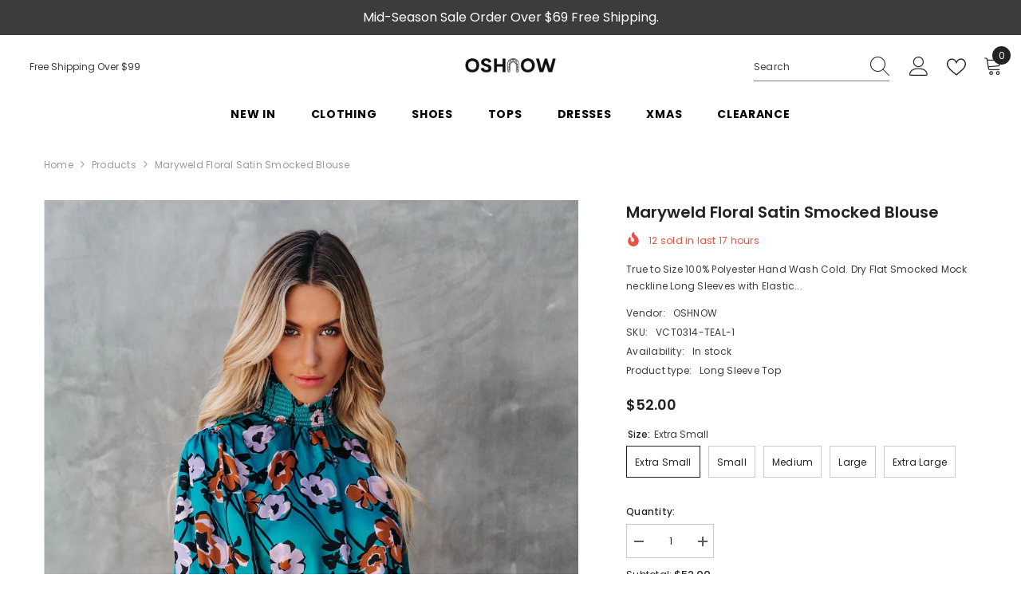

--- FILE ---
content_type: text/html; charset=utf-8
request_url: https://oshnow.com/products/maryweld-floral-satin-smocked-blouse?variant=44685779239216&section_id=template--24496891527472__main
body_size: 16539
content:
<div id="shopify-section-template--24496891527472__main" class="shopify-section"><link href="//oshnow.com/cdn/shop/t/5/assets/component-product.css?v=66227602116169696921749694989" rel="stylesheet" type="text/css" media="all" />
<link href="//oshnow.com/cdn/shop/t/5/assets/component-price.css?v=27896432393429635521749694989" rel="stylesheet" type="text/css" media="all" />
<link href="//oshnow.com/cdn/shop/t/5/assets/component-badge.css?v=74870840299962237531749694988" rel="stylesheet" type="text/css" media="all" />
<link href="//oshnow.com/cdn/shop/t/5/assets/component-rte.css?v=63702617831065942891749694989" rel="stylesheet" type="text/css" media="all" />
<link href="//oshnow.com/cdn/shop/t/5/assets/component-share.css?v=72095060796491115081749694989" rel="stylesheet" type="text/css" media="all" />
<link href="//oshnow.com/cdn/shop/t/5/assets/component-tab.css?v=160372865810237009301749694989" rel="stylesheet" type="text/css" media="all" />
<link href="//oshnow.com/cdn/shop/t/5/assets/component-product-form.css?v=28872783860719307291749694989" rel="stylesheet" type="text/css" media="all" />
<link href="//oshnow.com/cdn/shop/t/5/assets/component-grid.css?v=33686972519045475131749694988" rel="stylesheet" type="text/css" media="all" />




    <style type="text/css">
    #ProductSection-template--24496891527472__main .productView-thumbnail .productView-thumbnail-link:after{
        padding-bottom: 148%;
    }

    #ProductSection-template--24496891527472__main .custom-cursor__inner .arrow:before,
    #ProductSection-template--24496891527472__main .custom-cursor__inner .arrow:after {
        background-color: #000000;
    }

    #ProductSection-template--24496891527472__main .tabs-contents .toggleLink,
    #ProductSection-template--24496891527472__main .tabs .tab .tab-title {
        font-size: 18px;
        font-weight: 600;
        text-transform: none;
        padding-top: 15px;
        padding-bottom: 15px;
    }

    

    

    @media (max-width: 1024px) {
        
    }

    @media (max-width: 550px) {
        #ProductSection-template--24496891527472__main .tabs-contents .toggleLink,
        #ProductSection-template--24496891527472__main .tabs .tab .tab-title {
            font-size: 16px;
        }
    }

    @media (max-width: 767px) {
        #ProductSection-template--24496891527472__main {
            padding-top: 0px;
            padding-bottom: 0px;
        }
        
        
        
    }

    @media (min-width: 1025px) {
        
    }

    @media (min-width: 768px) and (max-width: 1199px) {
        #ProductSection-template--24496891527472__main {
            padding-top: 0px;
            padding-bottom: 0px;
        }
    }

    @media (min-width: 1200px) {
        #ProductSection-template--24496891527472__main {
            padding-top: 0px;
            padding-bottom: 0px;
        }
    }
</style>
<script>
    window.product_inven_array_8202241868080 = {
        
            '44685779239216': '1000',
        
            '44685779271984': '1000',
        
            '44685779304752': '1000',
        
            '44685779337520': '1000',
        
            '44685779370288': '1000',
        
    };

    window.selling_array_8202241868080 = {
        
            '44685779239216': 'continue',
        
            '44685779271984': 'continue',
        
            '44685779304752': 'continue',
        
            '44685779337520': 'continue',
        
            '44685779370288': 'continue',
        
    };

    window.subtotal = {
        show: true,
        style: 1,
        text: `Add to cart - [value]`
    };
  
    window.variant_image_group = 'false';
  
</script><link rel="stylesheet" href="//oshnow.com/cdn/shop/t/5/assets/component-fancybox.css?v=162524859697928915511749694988" media="print" onload="this.media='all'">
    <noscript><link href="//oshnow.com/cdn/shop/t/5/assets/component-fancybox.css?v=162524859697928915511749694988" rel="stylesheet" type="text/css" media="all" /></noscript><div class="popup product-details product-default" data-section-id="template--24496891527472__main" data-section-type="product" id="ProductSection-template--24496891527472__main" data-has-combo="false" data-image-opo>
    <div class="productView-moreItem moreItem-breadcrumb "
            style="--spacing-top: 10px;
            --spacing-bottom: 20px;
            --spacing-top-mb: 0px;
            --spacing-bottom-mb: 10px;
            --breadcrumb-bg:rgba(0,0,0,0);
            --breadcrumb-mb-bg: #f6f6f6;
            "
        >
            
                <div class="breadcrumb-bg">
            
                <div class="container">
                    

<link href="//oshnow.com/cdn/shop/t/5/assets/component-breadcrumb.css?v=153129079564314108581749694988" rel="stylesheet" type="text/css" media="all" /><breadcrumb-component class="breadcrumb-container style--line_clamp_1" data-collection-title="" data-collection-all="/collections/all">
        <nav class="breadcrumb breadcrumb-left" role="navigation" aria-label="breadcrumbs">
            <a class="link home-link" href="/">Home</a><span class="separate" aria-hidden="true"><svg xmlns="http://www.w3.org/2000/svg" viewBox="0 0 24 24"><path d="M 7.75 1.34375 L 6.25 2.65625 L 14.65625 12 L 6.25 21.34375 L 7.75 22.65625 L 16.75 12.65625 L 17.34375 12 L 16.75 11.34375 Z"></path></svg></span>
                <span>Maryweld Floral Satin Smocked Blouse</span><span class="observe-element" style="width: 1px; height: 1px; background: transparent; display: inline-block; flex-shrink: 0;"></span>
        </nav>
    </breadcrumb-component>
    <script type="text/javascript">
        if (typeof breadcrumbComponentDeclare == 'undefined') {
            class BreadcrumbComponent extends HTMLElement {
                constructor() {
                    super();
                    this.firstPostCollection();
                    this.getCollection();
                }

                connectedCallback() {
                    this.firstLink = this.querySelector('.link.home-link')
                    this.lastLink = this.querySelector('.observe-element')
                    this.classList.add('initialized');
                    this.initObservers();
                }

                static createHandler(position = 'first', breadcrumb = null) {
                    const handler = (entries, observer) => {
                        entries.forEach(entry => {
                            if (breadcrumb == null) return observer.disconnect();
                            if (entry.isIntersecting ) {
                                breadcrumb.classList.add(`disable-${position}`);
                            } else {
                                breadcrumb.classList.remove(`disable-${position}`);
                            }
                        })
                    }
                    return handler;
                }

                initObservers() {
                    const scrollToFirstHandler = BreadcrumbComponent.createHandler('first', this);
                    const scrollToLastHandler = BreadcrumbComponent.createHandler('last', this);
                    
                    this.scrollToFirstObserver = new IntersectionObserver(scrollToFirstHandler, { threshold: 1 });
                    this.scrollToLastObserver = new IntersectionObserver(scrollToLastHandler, { threshold: 0.6 });

                    this.scrollToFirstObserver.observe(this.firstLink);
                    this.scrollToLastObserver.observe(this.lastLink);
                }

                firstPostCollection() {
                    if (!document.body.matches('.template-collection')) return;
                    this.postCollection(true);
                    this.checkCollection();
                }

                postCollection(showCollection) {
                    const title = this.dataset.collectionTitle ? this.dataset.collectionTitle : "Products";
                    let collection = {name: title, url: window.location.pathname, show: showCollection};
                    localStorage.setItem('_breadcrumb_collection', JSON.stringify(collection));
                }

                checkCollection() {
                    document.addEventListener("click", (event) => {
                        const target = event.target;
                        if (!target.matches('.card-link')) return;
                        target.closest('.shopify-section[id*="product-grid"]') == null ? this.postCollection(false) : this.postCollection(true);
                    });
                }

                getCollection() {
                    if (!document.body.matches('.template-product')) return;
                    const collection = JSON.parse(localStorage.getItem('_breadcrumb_collection'));
                    let checkCollection = document.referrer.indexOf('/collections/') !== -1 && (new URL(document.referrer)).pathname == collection.url && collection && collection.show ? true : false;
                    const breadcrumb = `<a class="breadcrumb-collection animate--text" href="${checkCollection ? collection.url : this.dataset.collectionAll}">${checkCollection ? collection.name : "Products"}</a><span class="separate animate--text" aria-hidden="true"><svg xmlns="http://www.w3.org/2000/svg" viewBox="0 0 24 24"><path d="M 7.75 1.34375 L 6.25 2.65625 L 14.65625 12 L 6.25 21.34375 L 7.75 22.65625 L 16.75 12.65625 L 17.34375 12 L 16.75 11.34375 Z"></path></svg></span>`;
                    this.querySelectorAll('.separate')[0]?.insertAdjacentHTML("afterend", breadcrumb);
                }
            }   

            window.addEventListener('load', () => {
                customElements.define('breadcrumb-component', BreadcrumbComponent);
            })

            var breadcrumbComponentDeclare = BreadcrumbComponent;
        }
    </script>
                </div>
            
                </div>
            
        </div>
    
    <div class="container productView-container">
        <div class="productView halo-productView layout-3 positionMainImage--left productView-sticky" data-product-handle="maryweld-floral-satin-smocked-blouse"><div class="productView-top">
                    <div class="halo-productView-left productView-images clearfix" data-image-gallery><div class="cursor-wrapper handleMouseLeave">
                                <div class="custom-cursor custom-cursor__outer">
                                    <div class="custom-cursor custom-cursor__inner">
                                        <span class="arrow arrow-bar fadeIn"></span>
                                    </div>
                                </div>
                            </div><div class="productView-images-wrapper" data-video-popup>
                            <div class="productView-image-wrapper"><div class="productView-badge badge-left halo-productBadges halo-productBadges--left date-90738911 date1-1050 sale_badge_disable"
        data-text-sale-badge="Sale"
        
        data-new-badge-number="30"
    ></div><div class="productView-nav style-1 image-fit-cover" 
                                    data-image-gallery-main
                                    data-arrows-desk="false"
                                    data-arrows-mobi="true"
                                    data-counter-mobi="true"
                                    data-media-count="7"
                                ><div class="productView-image productView-image-portrait fit-cover" data-index="1">
                                                    <div class="productView-img-container product-single__media" data-media-id="33255313113392"
                                                        
                                                            
                                                                
                                                                    
                                                                        style="padding-bottom: 148%;"
                                                                    
                                                                
                                                            
                                                        
                                                    >
                                                        <div 
                                                            class="media" 
                                                             
                                                             data-fancybox="images" href="//oshnow.com/cdn/shop/products/Maryweld-Floral-Satin-Smocked-Blouse-Oshnow-282.jpg?v=1678342773" 
                                                        >
                                                            <img id="product-featured-image-33255313113392"
                                                                srcset="//oshnow.com/cdn/shop/products/Maryweld-Floral-Satin-Smocked-Blouse-Oshnow-282.jpg?v=1678342773"
                                                                src="//oshnow.com/cdn/shop/products/Maryweld-Floral-Satin-Smocked-Blouse-Oshnow-282.jpg?v=1678342773"
                                                                data-src="//oshnow.com/cdn/shop/products/Maryweld-Floral-Satin-Smocked-Blouse-Oshnow-282.jpg?v=1678342773"
                                                                alt="Maryweld Floral Satin Smocked Blouse Oshnow"
                                                                sizes="(min-width: 2000px) 1500px, (min-width: 1200px) 1200px, (min-width: 768px) calc((100vw - 30px) / 2), calc(100vw - 20px)"
                                                                width="1024"
                                                                height="1280"
                                                                data-sizes="auto"
                                                                data-main-image
                                                                data-index="1"
                                                                data-cursor-image
                                                                
                                                            /></div>
                                                    </div>
                                                </div><div class="productView-image productView-image-portrait fit-cover" data-index="2">
                                                    <div class="productView-img-container product-single__media" data-media-id="33255313408304"
                                                        
                                                            
                                                                
                                                                    
                                                                        style="padding-bottom: 148%;"
                                                                    
                                                                
                                                            
                                                        
                                                    >
                                                        <div 
                                                            class="media" 
                                                             
                                                             data-fancybox="images" href="//oshnow.com/cdn/shop/products/Maryweld-Floral-Satin-Smocked-Blouse-Oshnow-799.jpg?v=1678342777" 
                                                        >
                                                            <img id="product-featured-image-33255313408304"
                                                                data-srcset="//oshnow.com/cdn/shop/products/Maryweld-Floral-Satin-Smocked-Blouse-Oshnow-799.jpg?v=1678342777"
                                                                
                                                                data-src="//oshnow.com/cdn/shop/products/Maryweld-Floral-Satin-Smocked-Blouse-Oshnow-799.jpg?v=1678342777"
                                                                alt="Maryweld Floral Satin Smocked Blouse Oshnow"
                                                                sizes="(min-width: 2000px) 1500px, (min-width: 1200px) 1200px, (min-width: 768px) calc((100vw - 30px) / 2), calc(100vw - 20px)"
                                                                width="1024"
                                                                height="1280"
                                                                data-sizes="auto"
                                                                data-main-image
                                                                data-index="2"
                                                                data-cursor-image
                                                                class="lazyload" loading="lazy"
                                                            /><span class="data-lazy-loading"></span></div>
                                                    </div>
                                                </div><div class="productView-image productView-image-portrait fit-cover" data-index="3">
                                                    <div class="productView-img-container product-single__media" data-media-id="33255314161968"
                                                        
                                                            
                                                                
                                                                    
                                                                        style="padding-bottom: 148%;"
                                                                    
                                                                
                                                            
                                                        
                                                    >
                                                        <div 
                                                            class="media" 
                                                             
                                                             data-fancybox="images" href="//oshnow.com/cdn/shop/products/Maryweld-Floral-Satin-Smocked-Blouse-Oshnow-717.jpg?v=1678342780" 
                                                        >
                                                            <img id="product-featured-image-33255314161968"
                                                                data-srcset="//oshnow.com/cdn/shop/products/Maryweld-Floral-Satin-Smocked-Blouse-Oshnow-717.jpg?v=1678342780"
                                                                
                                                                data-src="//oshnow.com/cdn/shop/products/Maryweld-Floral-Satin-Smocked-Blouse-Oshnow-717.jpg?v=1678342780"
                                                                alt="Maryweld Floral Satin Smocked Blouse Oshnow"
                                                                sizes="(min-width: 2000px) 1500px, (min-width: 1200px) 1200px, (min-width: 768px) calc((100vw - 30px) / 2), calc(100vw - 20px)"
                                                                width="1024"
                                                                height="1280"
                                                                data-sizes="auto"
                                                                data-main-image
                                                                data-index="3"
                                                                data-cursor-image
                                                                class="lazyload" loading="lazy"
                                                            /><span class="data-lazy-loading"></span></div>
                                                    </div>
                                                </div><div class="productView-image productView-image-portrait fit-cover" data-index="4">
                                                    <div class="productView-img-container product-single__media" data-media-id="33255314456880"
                                                        
                                                            
                                                                
                                                                    
                                                                        style="padding-bottom: 148%;"
                                                                    
                                                                
                                                            
                                                        
                                                    >
                                                        <div 
                                                            class="media" 
                                                             
                                                             data-fancybox="images" href="//oshnow.com/cdn/shop/products/Maryweld-Floral-Satin-Smocked-Blouse-Oshnow-246.jpg?v=1678342783" 
                                                        >
                                                            <img id="product-featured-image-33255314456880"
                                                                data-srcset="//oshnow.com/cdn/shop/products/Maryweld-Floral-Satin-Smocked-Blouse-Oshnow-246.jpg?v=1678342783"
                                                                
                                                                data-src="//oshnow.com/cdn/shop/products/Maryweld-Floral-Satin-Smocked-Blouse-Oshnow-246.jpg?v=1678342783"
                                                                alt="Maryweld Floral Satin Smocked Blouse Oshnow"
                                                                sizes="(min-width: 2000px) 1500px, (min-width: 1200px) 1200px, (min-width: 768px) calc((100vw - 30px) / 2), calc(100vw - 20px)"
                                                                width="1024"
                                                                height="1280"
                                                                data-sizes="auto"
                                                                data-main-image
                                                                data-index="4"
                                                                data-cursor-image
                                                                class="lazyload" loading="lazy"
                                                            /><span class="data-lazy-loading"></span></div>
                                                    </div>
                                                </div><div class="productView-image productView-image-portrait fit-cover" data-index="5">
                                                    <div class="productView-img-container product-single__media" data-media-id="33255315013936"
                                                        
                                                            
                                                                
                                                                    
                                                                        style="padding-bottom: 148%;"
                                                                    
                                                                
                                                            
                                                        
                                                    >
                                                        <div 
                                                            class="media" 
                                                             
                                                             data-fancybox="images" href="//oshnow.com/cdn/shop/products/Maryweld-Floral-Satin-Smocked-Blouse-Oshnow-62.jpg?v=1678342786" 
                                                        >
                                                            <img id="product-featured-image-33255315013936"
                                                                data-srcset="//oshnow.com/cdn/shop/products/Maryweld-Floral-Satin-Smocked-Blouse-Oshnow-62.jpg?v=1678342786"
                                                                
                                                                data-src="//oshnow.com/cdn/shop/products/Maryweld-Floral-Satin-Smocked-Blouse-Oshnow-62.jpg?v=1678342786"
                                                                alt="Maryweld Floral Satin Smocked Blouse Oshnow"
                                                                sizes="(min-width: 2000px) 1500px, (min-width: 1200px) 1200px, (min-width: 768px) calc((100vw - 30px) / 2), calc(100vw - 20px)"
                                                                width="1024"
                                                                height="1280"
                                                                data-sizes="auto"
                                                                data-main-image
                                                                data-index="5"
                                                                data-cursor-image
                                                                class="lazyload" loading="lazy"
                                                            /><span class="data-lazy-loading"></span></div>
                                                    </div>
                                                </div><div class="productView-image productView-image-portrait fit-cover" data-index="6">
                                                    <div class="productView-img-container product-single__media" data-media-id="33255315210544"
                                                        
                                                            
                                                                
                                                                    
                                                                        style="padding-bottom: 148%;"
                                                                    
                                                                
                                                            
                                                        
                                                    >
                                                        <div 
                                                            class="media" 
                                                             
                                                             data-fancybox="images" href="//oshnow.com/cdn/shop/products/Maryweld-Floral-Satin-Smocked-Blouse-Oshnow-555.jpg?v=1678342789" 
                                                        >
                                                            <img id="product-featured-image-33255315210544"
                                                                data-srcset="//oshnow.com/cdn/shop/products/Maryweld-Floral-Satin-Smocked-Blouse-Oshnow-555.jpg?v=1678342789"
                                                                
                                                                data-src="//oshnow.com/cdn/shop/products/Maryweld-Floral-Satin-Smocked-Blouse-Oshnow-555.jpg?v=1678342789"
                                                                alt="Maryweld Floral Satin Smocked Blouse Oshnow"
                                                                sizes="(min-width: 2000px) 1500px, (min-width: 1200px) 1200px, (min-width: 768px) calc((100vw - 30px) / 2), calc(100vw - 20px)"
                                                                width="1024"
                                                                height="1280"
                                                                data-sizes="auto"
                                                                data-main-image
                                                                data-index="6"
                                                                data-cursor-image
                                                                class="lazyload" loading="lazy"
                                                            /><span class="data-lazy-loading"></span></div>
                                                    </div>
                                                </div><div class="productView-image productView-image-portrait fit-cover" data-index="7">
                                                    <div class="productView-img-container product-single__media" data-media-id="33255315734832"
                                                        
                                                            
                                                                
                                                                    
                                                                        style="padding-bottom: 148%;"
                                                                    
                                                                
                                                            
                                                        
                                                    >
                                                        <div 
                                                            class="media" 
                                                             
                                                             data-fancybox="images" href="//oshnow.com/cdn/shop/products/Maryweld-Floral-Satin-Smocked-Blouse-Oshnow-307.jpg?v=1678342792" 
                                                        >
                                                            <img id="product-featured-image-33255315734832"
                                                                data-srcset="//oshnow.com/cdn/shop/products/Maryweld-Floral-Satin-Smocked-Blouse-Oshnow-307.jpg?v=1678342792"
                                                                
                                                                data-src="//oshnow.com/cdn/shop/products/Maryweld-Floral-Satin-Smocked-Blouse-Oshnow-307.jpg?v=1678342792"
                                                                alt="Maryweld Floral Satin Smocked Blouse Oshnow"
                                                                sizes="(min-width: 2000px) 1500px, (min-width: 1200px) 1200px, (min-width: 768px) calc((100vw - 30px) / 2), calc(100vw - 20px)"
                                                                width="1024"
                                                                height="1280"
                                                                data-sizes="auto"
                                                                data-main-image
                                                                data-index="7"
                                                                data-cursor-image
                                                                class="lazyload" loading="lazy"
                                                            /><span class="data-lazy-loading"></span></div>
                                                    </div>
                                                </div></div><div class="productView-videoPopup"></div><div class="productView-iconZoom">
                                        <svg  class="icon icon-zoom-1" xmlns="http://www.w3.org/2000/svg" aria-hidden="true" focusable="false" role="presentation" viewBox="0 0 448 512"><path d="M416 176V86.63L246.6 256L416 425.4V336c0-8.844 7.156-16 16-16s16 7.156 16 16v128c0 8.844-7.156 16-16 16h-128c-8.844 0-16-7.156-16-16s7.156-16 16-16h89.38L224 278.6L54.63 448H144C152.8 448 160 455.2 160 464S152.8 480 144 480h-128C7.156 480 0 472.8 0 464v-128C0 327.2 7.156 320 16 320S32 327.2 32 336v89.38L201.4 256L32 86.63V176C32 184.8 24.84 192 16 192S0 184.8 0 176v-128C0 39.16 7.156 32 16 32h128C152.8 32 160 39.16 160 48S152.8 64 144 64H54.63L224 233.4L393.4 64H304C295.2 64 288 56.84 288 48S295.2 32 304 32h128C440.8 32 448 39.16 448 48v128C448 184.8 440.8 192 432 192S416 184.8 416 176z"></path></svg>
                                    </div></div><div class="productView-thumbnail-wrapper">
                                    <div class="productView-for clearfix" data-max-thumbnail-to-show="4"><div class="productView-thumbnail" data-media-id="template--24496891527472__main-33255313113392">
                                                        <div class="productView-thumbnail-link" data-image="//oshnow.com/cdn/shop/products/Maryweld-Floral-Satin-Smocked-Blouse-Oshnow-282_large.jpg?v=1678342773">
                                                            <img srcset="//oshnow.com/cdn/shop/products/Maryweld-Floral-Satin-Smocked-Blouse-Oshnow-282_medium.jpg?v=1678342773" src="//oshnow.com/cdn/shop/products/Maryweld-Floral-Satin-Smocked-Blouse-Oshnow-282_medium.jpg?v=1678342773" alt="Maryweld Floral Satin Smocked Blouse Oshnow"  /></div>
                                                    </div><div class="productView-thumbnail" data-media-id="template--24496891527472__main-33255313408304">
                                                        <div class="productView-thumbnail-link" data-image="//oshnow.com/cdn/shop/products/Maryweld-Floral-Satin-Smocked-Blouse-Oshnow-799_large.jpg?v=1678342777">
                                                            <img srcset="//oshnow.com/cdn/shop/products/Maryweld-Floral-Satin-Smocked-Blouse-Oshnow-799_medium.jpg?v=1678342777" src="//oshnow.com/cdn/shop/products/Maryweld-Floral-Satin-Smocked-Blouse-Oshnow-799_medium.jpg?v=1678342777" alt="Maryweld Floral Satin Smocked Blouse Oshnow"  /></div>
                                                    </div><div class="productView-thumbnail" data-media-id="template--24496891527472__main-33255314161968">
                                                        <div class="productView-thumbnail-link" data-image="//oshnow.com/cdn/shop/products/Maryweld-Floral-Satin-Smocked-Blouse-Oshnow-717_large.jpg?v=1678342780">
                                                            <img srcset="//oshnow.com/cdn/shop/products/Maryweld-Floral-Satin-Smocked-Blouse-Oshnow-717_medium.jpg?v=1678342780" src="//oshnow.com/cdn/shop/products/Maryweld-Floral-Satin-Smocked-Blouse-Oshnow-717_medium.jpg?v=1678342780" alt="Maryweld Floral Satin Smocked Blouse Oshnow"  /></div>
                                                    </div><div class="productView-thumbnail" data-media-id="template--24496891527472__main-33255314456880">
                                                        <div class="productView-thumbnail-link" data-image="//oshnow.com/cdn/shop/products/Maryweld-Floral-Satin-Smocked-Blouse-Oshnow-246_large.jpg?v=1678342783">
                                                            <img srcset="//oshnow.com/cdn/shop/products/Maryweld-Floral-Satin-Smocked-Blouse-Oshnow-246_medium.jpg?v=1678342783" src="//oshnow.com/cdn/shop/products/Maryweld-Floral-Satin-Smocked-Blouse-Oshnow-246_medium.jpg?v=1678342783" alt="Maryweld Floral Satin Smocked Blouse Oshnow"  /></div>
                                                    </div><div class="productView-thumbnail" data-media-id="template--24496891527472__main-33255315013936">
                                                        <div class="productView-thumbnail-link" data-image="//oshnow.com/cdn/shop/products/Maryweld-Floral-Satin-Smocked-Blouse-Oshnow-62_large.jpg?v=1678342786">
                                                            <img data-srcset="//oshnow.com/cdn/shop/products/Maryweld-Floral-Satin-Smocked-Blouse-Oshnow-62_medium.jpg?v=1678342786"  alt="Maryweld Floral Satin Smocked Blouse Oshnow" class="lazyload" loading="lazy" /><span class="data-lazy-loading"></span></div>
                                                    </div><div class="productView-thumbnail" data-media-id="template--24496891527472__main-33255315210544">
                                                        <div class="productView-thumbnail-link" data-image="//oshnow.com/cdn/shop/products/Maryweld-Floral-Satin-Smocked-Blouse-Oshnow-555_large.jpg?v=1678342789">
                                                            <img data-srcset="//oshnow.com/cdn/shop/products/Maryweld-Floral-Satin-Smocked-Blouse-Oshnow-555_medium.jpg?v=1678342789"  alt="Maryweld Floral Satin Smocked Blouse Oshnow" class="lazyload" loading="lazy" /><span class="data-lazy-loading"></span></div>
                                                    </div><div class="productView-thumbnail" data-media-id="template--24496891527472__main-33255315734832">
                                                        <div class="productView-thumbnail-link" data-image="//oshnow.com/cdn/shop/products/Maryweld-Floral-Satin-Smocked-Blouse-Oshnow-307_large.jpg?v=1678342792">
                                                            <img data-srcset="//oshnow.com/cdn/shop/products/Maryweld-Floral-Satin-Smocked-Blouse-Oshnow-307_medium.jpg?v=1678342792"  alt="Maryweld Floral Satin Smocked Blouse Oshnow" class="lazyload" loading="lazy" /><span class="data-lazy-loading"></span></div>
                                                    </div></div>
                                </div></div>
                    </div>
                    <div class="halo-productView-right productView-details clearfix">
                        <div class="productView-product clearfix"><div class="productView-moreItem"
                                            style="--spacing-top: 0px;
                                            --spacing-bottom: 10px"
                                        >
                                            <h1 class="productView-title" style="--color-title: #232323;--fontsize-text: 20px;--fontsize-mb-text: 18px;"><span>Maryweld Floral Satin Smocked Blouse</span></h1>
                                        </div><div class="productView-moreItem"
                                                style="--spacing-top: 0px;
                                                --spacing-bottom: 14px;
                                                --color-text-sold-in: #e95144"
                                            >
                                                <div class="productView-meta clearfix"><div class="productView-soldProduct" data-sold-out-product data-item="3,5,6,7,8,10,12,15" data-hours="10,15,16,17,18,20,25,35" style="display: none;">
    <svg class="icon icon-fire-2" viewBox="0 0 384 512"><path d="M216 23.858c0-23.802-30.653-32.765-44.149-13.038C48 191.851 224 200 224 288c0 35.629-29.114 64.458-64.85 63.994C123.98 351.538 96 322.22 96 287.046v-85.51c0-21.703-26.471-32.225-41.432-16.504C27.801 213.158 0 261.332 0 320c0 105.869 86.131 192 192 192s192-86.131 192-192c0-170.29-168-193.003-168-296.142z"></path></svg>
    <span class="text">
        <span data-sold-out-number>2</span>
        sold in last
        <span data-sold-out-hours>8</span>
        hours
    </span>
</div></div>
                                            </div><div class="productView-moreItem"
                                            style="--spacing-top: 0px;
                                            --spacing-bottom: 12px"
                                        >
                                            <div class="productView-desc halo-text-format" 
        style="--color-text: #3c3c3c;
        --fontsize-text: 12px"
    >   
        
            True to Size 100% Polyester Hand Wash Cold. Dry Flat Smocked Mock neckline Long Sleeves with Elastic...</div>
                                        </div><div class="productView-moreItem"
                                                style="--spacing-top: 0px;
                                                --spacing-bottom: 18px"
                                            >
                                                <div class="productView-info" style="--color-border: #e6e6e6"><div class="productView-info-item">
            <span class="productView-info-name">
                Vendor:
            </span>
            <span class="productView-info-value"><a href="/collections/vendors?q=OSHNOW" title="OSHNOW">OSHNOW</a></span>
        </div><div class="productView-info-item" data-sku >
            <span class="productView-info-name">
                SKU:
            </span>
            <span class="productView-info-value">VCT0314-TEAL-1</span>
        </div><div class="productView-info-item" data-inventory data-stock-level="none">
            <span class="productView-info-name">
                Availability:
            </span>
            <span class="productView-info-value">
                
                        In stock
            </span>
        </div><div class="productView-info-item">
            <span class="productView-info-name">
                Product type:
            </span>
            <span class="productView-info-value">
                Long Sleeve Top
            </span>
        </div></div>
                                            </div>
                                        <div class="productView-moreItem"
                                            style="--spacing-top: 0px;
                                            --spacing-bottom: 17px;
                                            --fontsize-text: 18px"
                                        >
                                            
                                                <div class="productView-price no-js-hidden clearfix" id="product-price-8202241868080"><div class="price price--medium">
    <dl><div class="price__regular"><dd class="price__last"><span class="price-item price-item--regular"><span class=money>$52.00</span></span></dd>
        </div>
        <div class="price__sale"><dd class="price__compare" data-compare="5200"><s class="price-item price-item--regular"><span class=money>$52.00</span></s></dd><dd class="price__last" data-last="5200"><span class="price-item price-item--sale"><span class=money>$52.00</span></span></dd></div>
        <small class="unit-price caption hidden">
            <dt class="visually-hidden">Unit price</dt>
            <dd class="price__last"><span></span><span aria-hidden="true">/</span><span class="visually-hidden">&nbsp;per&nbsp;</span><span></span></dd>
        </small>
    </dl>
</div>
</div>
                                        </div>
                                            <div class="productView-moreItem productView-moreItem-product-variant"
                                                style="--spacing-top: 0px;
                                                --spacing-bottom: 0px"
                                            ><div class="productView-options" style="--color-border: #e6e6e6" data-lang="en" data-default-lang="us"><div class="productView-variants halo-productOptions" id="product-option-8202241868080"  data-type="button"><variant-radios class="no-js-hidden product-option has-default" data-product="8202241868080" data-section="template--24496891527472__main" data-url="/products/maryweld-floral-satin-smocked-blouse"><fieldset class="js product-form__input clearfix" data-product-attribute="set-rectangle" data-option-index="0">
                            <legend class="form__label">
                                Size:
                                <span data-header-option>
                                    Extra Small
                                </span>
                            </legend><input class="product-form__radio" type="radio" id="option-8202241868080-Size-0"
                                        name="Size"
                                        value="Extra Small"
                                        checked
                                        
                                        data-variant-id="44685779239216"
                                    ><label class="product-form__label available" for="option-8202241868080-Size-0" data-variant-id="44685779239216">
                                            <span class="text">Extra Small</span>
                                        </label><input class="product-form__radio" type="radio" id="option-8202241868080-Size-1"
                                        name="Size"
                                        value="Small"
                                        
                                        
                                        data-variant-id="44685779271984"
                                    ><label class="product-form__label available" for="option-8202241868080-Size-1" data-variant-id="44685779271984">
                                            <span class="text">Small</span>
                                        </label><input class="product-form__radio" type="radio" id="option-8202241868080-Size-2"
                                        name="Size"
                                        value="Medium"
                                        
                                        
                                        data-variant-id="44685779304752"
                                    ><label class="product-form__label available" for="option-8202241868080-Size-2" data-variant-id="44685779304752">
                                            <span class="text">Medium</span>
                                        </label><input class="product-form__radio" type="radio" id="option-8202241868080-Size-3"
                                        name="Size"
                                        value="Large"
                                        
                                        
                                        data-variant-id="44685779337520"
                                    ><label class="product-form__label available" for="option-8202241868080-Size-3" data-variant-id="44685779337520">
                                            <span class="text">Large</span>
                                        </label><input class="product-form__radio" type="radio" id="option-8202241868080-Size-4"
                                        name="Size"
                                        value="Extra Large"
                                        
                                        
                                        data-variant-id="44685779370288"
                                    ><label class="product-form__label available" for="option-8202241868080-Size-4" data-variant-id="44685779370288">
                                            <span class="text">Extra Large</span>
                                        </label></fieldset><script type="application/json">
                        [{"id":44685779239216,"title":"Extra Small","option1":"Extra Small","option2":null,"option3":null,"sku":"VCT0314-TEAL-1","requires_shipping":true,"taxable":true,"featured_image":null,"available":true,"name":"Maryweld Floral Satin Smocked Blouse - Extra Small","public_title":"Extra Small","options":["Extra Small"],"price":5200,"weight":0,"compare_at_price":5200,"inventory_management":"shopify","barcode":null,"requires_selling_plan":false,"selling_plan_allocations":[]},{"id":44685779271984,"title":"Small","option1":"Small","option2":null,"option3":null,"sku":"VCT0314-TEAL-2","requires_shipping":true,"taxable":true,"featured_image":null,"available":true,"name":"Maryweld Floral Satin Smocked Blouse - Small","public_title":"Small","options":["Small"],"price":5200,"weight":0,"compare_at_price":5200,"inventory_management":"shopify","barcode":null,"requires_selling_plan":false,"selling_plan_allocations":[]},{"id":44685779304752,"title":"Medium","option1":"Medium","option2":null,"option3":null,"sku":"VCT0314-TEAL-3","requires_shipping":true,"taxable":true,"featured_image":null,"available":true,"name":"Maryweld Floral Satin Smocked Blouse - Medium","public_title":"Medium","options":["Medium"],"price":5200,"weight":0,"compare_at_price":5200,"inventory_management":"shopify","barcode":null,"requires_selling_plan":false,"selling_plan_allocations":[]},{"id":44685779337520,"title":"Large","option1":"Large","option2":null,"option3":null,"sku":"VCT0314-TEAL-4","requires_shipping":true,"taxable":true,"featured_image":null,"available":true,"name":"Maryweld Floral Satin Smocked Blouse - Large","public_title":"Large","options":["Large"],"price":5200,"weight":0,"compare_at_price":5200,"inventory_management":"shopify","barcode":null,"requires_selling_plan":false,"selling_plan_allocations":[]},{"id":44685779370288,"title":"Extra Large","option1":"Extra Large","option2":null,"option3":null,"sku":"VCT0314-TEAL-5","requires_shipping":true,"taxable":true,"featured_image":null,"available":true,"name":"Maryweld Floral Satin Smocked Blouse - Extra Large","public_title":"Extra Large","options":["Extra Large"],"price":5200,"weight":0,"compare_at_price":5200,"inventory_management":"shopify","barcode":null,"requires_selling_plan":false,"selling_plan_allocations":[]}]
                    </script>
                </variant-radios></div>
        <noscript>
            <div class="product-form__input">
                <label class="form__label" for="Variants-template--24496891527472__main">
                    Product variants
                </label>
                <div class="select">
                <select name="id" id="Variants-template--24496891527472__main" class="select__select" form="product-form"><option
                            selected="selected"
                            
                            value="44685779239216"
                        >
                            Extra Small
                            - $52.00
                        </option><option
                            
                            
                            value="44685779271984"
                        >
                            Small
                            - $52.00
                        </option><option
                            
                            
                            value="44685779304752"
                        >
                            Medium
                            - $52.00
                        </option><option
                            
                            
                            value="44685779337520"
                        >
                            Large
                            - $52.00
                        </option><option
                            
                            
                            value="44685779370288"
                        >
                            Extra Large
                            - $52.00
                        </option></select>
            </div>
          </div>
        </noscript></div>
                                            </div>
                                        <div class="productView-moreItem"
                                            style="--spacing-top: 0px;
                                            --spacing-bottom: 12px"
                                        >
                                            
                                        </div><div class="productView-moreItem"
                                                    style="--spacing-top: 0px;
                                                    --spacing-bottom: 15px"
                                                ><div class="quantity_selector">
                                                            <quantity-input class="productView-quantity quantity__group quantity__group--2 quantity__style--1 clearfix">
	    <label class="form-label quantity__label" for="quantity-8202241868080-2">
	        Quantity:
	    </label>
	    <div class="quantity__container">
		    <button type="button" name="minus" class="minus btn-quantity">
		    	<span class="visually-hidden">Decrease quantity for Maryweld Floral Satin Smocked Blouse</span>
		    </button>
		    <input class="form-input quantity__input" type="number" name="quantity" min="1" value="1" inputmode="numeric" pattern="[0-9]*" id="quantity-8202241868080-2" data-product="8202241868080" data-price="5200">
		    <button type="button" name="plus" class="plus btn-quantity">
		    	<span class="visually-hidden">Increase quantity for Maryweld Floral Satin Smocked Blouse</span>
		    </button>
	    </div>
	</quantity-input>
                                                        </div><div class="productView-subtotal">
                                                            <span class="text">Subtotal: </span>
                                                            <span class="money-subtotal"><span class=money>$52.00</span></span>
                                                        </div></div>
                                            <div class="productView-moreItem"
                                                style="--spacing-top: 0px;
                                                --spacing-bottom: 22px"
                                            >
                                                <div class="productView-perks"></div>
                                            </div>
                                        
                                            <div class="productView-moreItem"
                                                style="--spacing-top: 0px;
                                                --spacing-bottom: 15px"
                                            >
                                                <div class="productView-buttons"><form method="post" action="/cart/add" id="product-form-installment-8202241868080" accept-charset="UTF-8" class="installment caption-large" enctype="multipart/form-data"><input type="hidden" name="form_type" value="product" /><input type="hidden" name="utf8" value="✓" /><input type="hidden" name="id" value="44685779239216">
        <input type="hidden" name="product-id" value="8202241868080" /><input type="hidden" name="section-id" value="template--24496891527472__main" /></form><product-form class="productView-form product-form"><form method="post" action="/cart/add" id="product-form-8202241868080" accept-charset="UTF-8" class="form" enctype="multipart/form-data" novalidate="novalidate" data-type="add-to-cart-form"><input type="hidden" name="form_type" value="product" /><input type="hidden" name="utf8" value="✓" /><div class="productView-group"><div class="pvGroup-row">
                  <quantity-input class="productView-quantity quantity__group quantity__group--1 quantity__style--1 clearfix hidden">
	    <label class="form-label quantity__label" for="quantity-8202241868080">
	        Quantity:
	    </label>
	    <div class="quantity__container">
		    <button type="button" name="minus" class="minus btn-quantity">
		    	<span class="visually-hidden">Decrease quantity for Maryweld Floral Satin Smocked Blouse</span>
		    </button>
		    <input class="form-input quantity__input" type="number" name="quantity" min="1" value="1" inputmode="numeric" pattern="[0-9]*" id="quantity-8202241868080" data-product="8202241868080" data-price="5200">
		    <button type="button" name="plus" class="plus btn-quantity">
		    	<span class="visually-hidden">Increase quantity for Maryweld Floral Satin Smocked Blouse</span>
		    </button>
	    </div>
	</quantity-input><div class="productView-groupTop">
                        <div class="productView-action" style="--atc-color: #ffffff;--atc-bg-color: #232323;--atc-border-color: #232323;--atc-color-hover: #232323;--atc-bg-color-hover: #ffffff;--atc-border-color-hover: #232323">
                          
                            <input type="hidden" name="id" value="44685779239216">
                            <div class="product-form__buttons"><button data-action="cart" type="submit" name="add" data-btn-addToCart data-inventory-quantity="1000" data-available="false" class="product-form__submit button button--primary an-horizontal-shaking button-text-change" id="product-add-to-cart">Add to cart</button></div>
                        </div><div class="productView-wishlist clearfix">
                                <a role="link" aria-disabled="true" data-wishlist data-wishlist-handle="maryweld-floral-satin-smocked-blouse" data-product-id="8202241868080"><span class="visually-hidden">Add to wishlist</span><svg xmlns="http://www.w3.org/2000/svg" viewBox="0 0 32 32" aria-hidden="true" focusable="false" role="presentation" class="icon icon-wishlist"><path d="M 9.5 5 C 5.363281 5 2 8.402344 2 12.5 C 2 13.929688 2.648438 15.167969 3.25 16.0625 C 3.851563 16.957031 4.46875 17.53125 4.46875 17.53125 L 15.28125 28.375 L 16 29.09375 L 16.71875 28.375 L 27.53125 17.53125 C 27.53125 17.53125 30 15.355469 30 12.5 C 30 8.402344 26.636719 5 22.5 5 C 19.066406 5 16.855469 7.066406 16 7.9375 C 15.144531 7.066406 12.933594 5 9.5 5 Z M 9.5 7 C 12.488281 7 15.25 9.90625 15.25 9.90625 L 16 10.75 L 16.75 9.90625 C 16.75 9.90625 19.511719 7 22.5 7 C 25.542969 7 28 9.496094 28 12.5 C 28 14.042969 26.125 16.125 26.125 16.125 L 16 26.25 L 5.875 16.125 C 5.875 16.125 5.390625 15.660156 4.90625 14.9375 C 4.421875 14.214844 4 13.273438 4 12.5 C 4 9.496094 6.457031 7 9.5 7 Z"/></svg></a>
                            </div><share-button class="share-button halo-socialShare productView-share style-2"><div class="share-content">
            <button class="share-button__button button"><svg class="icon" viewBox="0 0 227.216 227.216"><path d="M175.897,141.476c-13.249,0-25.11,6.044-32.98,15.518l-51.194-29.066c1.592-4.48,2.467-9.297,2.467-14.317c0-5.019-0.875-9.836-2.467-14.316l51.19-29.073c7.869,9.477,19.732,15.523,32.982,15.523c23.634,0,42.862-19.235,42.862-42.879C218.759,19.229,199.531,0,175.897,0C152.26,0,133.03,19.229,133.03,42.865c0,5.02,0.874,9.838,2.467,14.319L84.304,86.258c-7.869-9.472-19.729-15.514-32.975-15.514c-23.64,0-42.873,19.229-42.873,42.866c0,23.636,19.233,42.865,42.873,42.865c13.246,0,25.105-6.042,32.974-15.513l51.194,29.067c-1.593,4.481-2.468,9.3-2.468,14.321c0,23.636,19.23,42.865,42.867,42.865c23.634,0,42.862-19.23,42.862-42.865C218.759,160.71,199.531,141.476,175.897,141.476z M175.897,15c15.363,0,27.862,12.5,27.862,27.865c0,15.373-12.499,27.879-27.862,27.879c-15.366,0-27.867-12.506-27.867-27.879C148.03,27.5,160.531,15,175.897,15z M51.33,141.476c-15.369,0-27.873-12.501-27.873-27.865c0-15.366,12.504-27.866,27.873-27.866c15.363,0,27.861,12.5,27.861,27.866C79.191,128.975,66.692,141.476,51.33,141.476z M175.897,212.216c-15.366,0-27.867-12.501-27.867-27.865c0-15.37,12.501-27.875,27.867-27.875c15.363,0,27.862,12.505,27.862,27.875C203.759,199.715,191.26,212.216,175.897,212.216z"></path></svg> <span>Share</span></button>
            <div class="share-button__fallback">
                <div class="share-header">
                    <h2 class="share-title"><span>Share</span></h2>
                    <button type="button" class="share-button__close" aria-label="Close"><svg xmlns="http://www.w3.org/2000/svg" viewBox="0 0 48 48" ><path d="M 38.982422 6.9707031 A 2.0002 2.0002 0 0 0 37.585938 7.5859375 L 24 21.171875 L 10.414062 7.5859375 A 2.0002 2.0002 0 0 0 8.9785156 6.9804688 A 2.0002 2.0002 0 0 0 7.5859375 10.414062 L 21.171875 24 L 7.5859375 37.585938 A 2.0002 2.0002 0 1 0 10.414062 40.414062 L 24 26.828125 L 37.585938 40.414062 A 2.0002 2.0002 0 1 0 40.414062 37.585938 L 26.828125 24 L 40.414062 10.414062 A 2.0002 2.0002 0 0 0 38.982422 6.9707031 z"/></svg><span>Close</span></button>
                </div>
                <div class="wrapper-content">
                    <label class="form-label">Copy link</label>
                    <div class="share-group">
                        <div class="form-field">
                            <input type="text" class="field__input" id="url" value="https://oshnow.com/products/maryweld-floral-satin-smocked-blouse" placeholder="Link" data-url="https://oshnow.com/products/maryweld-floral-satin-smocked-blouse" onclick="this.select();" readonly>
                            <label class="field__label hiddenLabels" for="url">Link</label>
                        </div>
                        <button class="button button--primary button-copy"><svg class="icon icon-clipboard" width="11" height="13" fill="none" xmlns="http://www.w3.org/2000/svg" aria-hidden="true" focusable="false"><path fill-rule="evenodd" clip-rule="evenodd" d="M2 1a1 1 0 011-1h7a1 1 0 011 1v9a1 1 0 01-1 1V1H2zM1 2a1 1 0 00-1 1v9a1 1 0 001 1h7a1 1 0 001-1V3a1 1 0 00-1-1H1zm0 10V3h7v9H1z" fill="currentColor"/></svg>
 Copy link</button>
                    </div>
                    <span id="ShareMessage-8202241868080" class="share-button__message hidden" role="status" aria-hidden="true">Link copied to clipboard!</span><div class="share_toolbox clearfix"><label class="form-label">Share</label> <ul class="social-share"><li class="social-share__item"><a class="facebook" href="https://www.facebook.com/sharer/sharer.php?u=https://oshnow.com/products/maryweld-floral-satin-smocked-blouse" title='Facebook' data-no-instant rel="noopener noreferrer nofollow" target="_blank"><svg aria-hidden="true" focusable="false" role="presentation" xmlns="http://www.w3.org/2000/svg" viewBox="0 0 320 512" class="icon icon-facebook"><path d="M279.14 288l14.22-92.66h-88.91v-60.13c0-25.35 12.42-50.06 52.24-50.06h40.42V6.26S260.43 0 225.36 0c-73.22 0-121.08 44.38-121.08 124.72v70.62H22.89V288h81.39v224h100.17V288z"></path></svg></a></li><li class="social-share__item"><a class="twitter" href="http://twitter.com/share?text=Maryweld%20Floral%20Satin%20Smocked%20Blouse&amp;url=https://oshnow.com/products/maryweld-floral-satin-smocked-blouse" title='Twitter' data-no-instant rel="noopener noreferrer nofollow" target="_blank"><svg aria-hidden="true" focusable="false" role="presentation" class="icon icon-twitter" viewBox="0 0 35 35">
<path d="M20.3306 15.2794L31.4059 3H28.7809L19.1669 13.6616L11.4844 3H2.625L14.2406 19.124L2.625 32H5.25L15.4044 20.7397L23.5178 32H32.3772L20.3306 15.2794ZM16.7366 19.2649L15.5597 17.6595L6.195 4.885H10.2266L17.7822 15.1945L18.9591 16.7999L28.7831 30.202H24.7516L16.7366 19.2649Z"></path>
</svg>
</a></li><li class="social-share__item"><a class="pinterest" href="http://pinterest.com/pin/create/button/?url=https://oshnow.com/products/maryweld-floral-satin-smocked-blouse&amp;media=http://oshnow.com/cdn/shop/products/Maryweld-Floral-Satin-Smocked-Blouse-Oshnow-282.jpg?crop=center&height=1024&v=1678342773&width=1024&amp;description=Maryweld%20Floral%20Satin%20Smocked%20Blouse" title='Pinterest' data-no-instant rel="noopener noreferrer nofollow" target="_blank"><svg aria-hidden="true" focusable="false" role="presentation" class="icon icon-pinterest" viewBox="0 0 17 18"><path d="M8.48.58a8.42 8.42 0 015.9 2.45 8.42 8.42 0 011.33 10.08 8.28 8.28 0 01-7.23 4.16 8.5 8.5 0 01-2.37-.32c.42-.68.7-1.29.85-1.8l.59-2.29c.14.28.41.52.8.73.4.2.8.31 1.24.31.87 0 1.65-.25 2.34-.75a4.87 4.87 0 001.6-2.05 7.3 7.3 0 00.56-2.93c0-1.3-.5-2.41-1.49-3.36a5.27 5.27 0 00-3.8-1.43c-.93 0-1.8.16-2.58.48A5.23 5.23 0 002.85 8.6c0 .75.14 1.41.43 1.98.28.56.7.96 1.27 1.2.1.04.19.04.26 0 .07-.03.12-.1.15-.2l.18-.68c.05-.15.02-.3-.11-.45a2.35 2.35 0 01-.57-1.63A3.96 3.96 0 018.6 4.8c1.09 0 1.94.3 2.54.89.61.6.92 1.37.92 2.32 0 .8-.11 1.54-.33 2.21a3.97 3.97 0 01-.93 1.62c-.4.4-.87.6-1.4.6-.43 0-.78-.15-1.06-.47-.27-.32-.36-.7-.26-1.13a111.14 111.14 0 01.47-1.6l.18-.73c.06-.26.09-.47.09-.65 0-.36-.1-.66-.28-.89-.2-.23-.47-.35-.83-.35-.45 0-.83.2-1.13.62-.3.41-.46.93-.46 1.56a4.1 4.1 0 00.18 1.15l.06.15c-.6 2.58-.95 4.1-1.08 4.54-.12.55-.16 1.2-.13 1.94a8.4 8.4 0 01-5-7.65c0-2.3.81-4.28 2.44-5.9A8.04 8.04 0 018.48.57z"></svg>
</a></li><li class="social-share__item"><a class="tumblr" href="//tumblr.com/widgets/share/tool?canonicalUrl=https://oshnow.com/products/maryweld-floral-satin-smocked-blouse" title='Tumblr' data-no-instant rel="noopener noreferrer nofollow" data-content="http://oshnow.com/cdn/shop/products/Maryweld-Floral-Satin-Smocked-Blouse-Oshnow-282.jpg?crop=center&height=1024&v=1678342773&width=1024" target="_blank"><svg aria-hidden="true" focusable="false" role="presentation" class="icon icon-tumblr" viewBox="0 0 91 161"><path fill-rule="evenodd" d="M64 160.3c-24 0-42-12.3-42-41.8V71.3H.3V45.7c24-6.2 34-26.9 35.2-44.7h24.9v40.5h29v29.8h-29v41.1c0 12.3 6.2 16.6 16.1 16.6h14v31.3H64"></svg>
</a></li><li class="social-share__item"><a class="telegram" href="https://telegram.me/share/url?url=https://oshnow.com/products/maryweld-floral-satin-smocked-blouse" title='Telegram' data-no-instant rel="nofollow" target="_blank"><svg class="icon icon-telegram" role="presentation" viewBox="0 0 496 512"><path d="M248,8C111.033,8,0,119.033,0,256S111.033,504,248,504,496,392.967,496,256,384.967,8,248,8ZM362.952,176.66c-3.732,39.215-19.881,134.378-28.1,178.3-3.476,18.584-10.322,24.816-16.948,25.425-14.4,1.326-25.338-9.517-39.287-18.661-21.827-14.308-34.158-23.215-55.346-37.177-24.485-16.135-8.612-25,5.342-39.5,3.652-3.793,67.107-61.51,68.335-66.746.153-.655.3-3.1-1.154-4.384s-3.59-.849-5.135-.5q-3.283.746-104.608,69.142-14.845,10.194-26.894,9.934c-8.855-.191-25.888-5.006-38.551-9.123-15.531-5.048-27.875-7.717-26.8-16.291q.84-6.7,18.45-13.7,108.446-47.248,144.628-62.3c68.872-28.647,83.183-33.623,92.511-33.789,2.052-.034,6.639.474,9.61,2.885a10.452,10.452,0,0,1,3.53,6.716A43.765,43.765,0,0,1,362.952,176.66Z"></path></svg></a></li><li class="social-share__item"><a class="email" href="mailto:?subject=Maryweld%20Floral%20Satin%20Smocked%20Blouse&amp;body=https://oshnow.com/products/maryweld-floral-satin-smocked-blouse" title='Email' data-no-instant rel="noopener noreferrer nofollow" target="_blank"><svg xmlns="http://www.w3.org/2000/svg" viewBox="0 0 24 24" aria-hidden="true" focusable="false" role="presentation" class="icon icon-mail"><path d="M 1 3 L 1 5 L 1 18 L 3 18 L 3 5 L 19 5 L 19 3 L 3 3 L 1 3 z M 5 7 L 5 7.1777344 L 14 12.875 L 23 7.125 L 23 7 L 5 7 z M 23 9.2832031 L 14 15 L 5 9.4160156 L 5 21 L 14 21 L 14 17 L 17 17 L 17 14 L 23 14 L 23 9.2832031 z M 19 16 L 19 19 L 16 19 L 16 21 L 19 21 L 19 24 L 21 24 L 21 21 L 24 21 L 24 19 L 21 19 L 21 16 L 19 16 z"/></svg></a></li></ul></div></div>
            </div>
        </div></share-button><script src="//oshnow.com/cdn/shop/t/5/assets/share.js?v=57884084875034138561749694990" defer="defer"></script></div>
                </div><div class="productView-groupBottom"><div class="productView-groupItem">
                            <div class="productView-payment"  id="product-checkout-8202241868080" style="--bin-color: #232323;--bin-bg-color: #ffffff;--bin-border-color: #acacac;--bin-color-hover: #ffffff;--bin-bg-color-hover: #232323;--bin-border-color-hover: #232323"> 
                                <div data-shopify="payment-button" class="shopify-payment-button"> <shopify-accelerated-checkout recommended="null" fallback="{&quot;supports_subs&quot;:true,&quot;supports_def_opts&quot;:true,&quot;name&quot;:&quot;buy_it_now&quot;,&quot;wallet_params&quot;:{}}" access-token="11574ef15807a0ce4dfa563c5727a24b" buyer-country="US" buyer-locale="en" buyer-currency="USD" variant-params="[{&quot;id&quot;:44685779239216,&quot;requiresShipping&quot;:true},{&quot;id&quot;:44685779271984,&quot;requiresShipping&quot;:true},{&quot;id&quot;:44685779304752,&quot;requiresShipping&quot;:true},{&quot;id&quot;:44685779337520,&quot;requiresShipping&quot;:true},{&quot;id&quot;:44685779370288,&quot;requiresShipping&quot;:true}]" shop-id="72935375152" enabled-flags="[&quot;ae0f5bf6&quot;]" > <div class="shopify-payment-button__button" role="button" disabled aria-hidden="true" style="background-color: transparent; border: none"> <div class="shopify-payment-button__skeleton">&nbsp;</div> </div> </shopify-accelerated-checkout> <small id="shopify-buyer-consent" class="hidden" aria-hidden="true" data-consent-type="subscription"> This item is a recurring or deferred purchase. By continuing, I agree to the <span id="shopify-subscription-policy-button">cancellation policy</span> and authorize you to charge my payment method at the prices, frequency and dates listed on this page until my order is fulfilled or I cancel, if permitted. </small> </div>
                            </div>
                        </div>
                    </div></div><input type="hidden" name="product-id" value="8202241868080" /><input type="hidden" name="section-id" value="template--24496891527472__main" /></form></product-form><div class="productView-notifyMe  halo-notifyMe" style="display: none;">
            <form method="post" action="/contact#ContactForm-notifyMe-product-productView-notify-form-8202241868080" id="ContactForm-notifyMe-product-productView-notify-form-8202241868080" accept-charset="UTF-8" class="notifyMe-form contact-form"><input type="hidden" name="form_type" value="contact" /><input type="hidden" name="utf8" value="✓" /><input type="hidden" name="contact[Form]" value="Notify me"/>
    <input type="hidden" class="halo-notify-product-site" name="contact[Shop name]" value="Oshnow"/>
    <input type="hidden" class="halo-notify-product-site-url" name="contact[Link]" value="https://oshnow.com"/>
    <input type="hidden" class="halo-notify-product-title" name="contact[Product title]" value="Maryweld Floral Satin Smocked Blouse" />
    <input type="hidden" class="halo-notify-product-link" name="contact[Product URL]" value="https://oshnow.com/products/maryweld-floral-satin-smocked-blouse"/>
    <input type="hidden" class="halo-notify-product-variant" name="contact[Product variant]" value="Extra Small"/>

    <div class="form-field">
        <label class="form-label" for="halo-notify-email8202241868080">Leave your email and we will notify as soon as the product/variant is back in stock</label>
        <input class="form-input form-input-placeholder" type="email" name="contact[email]" required id="halo-notify-email8202241868080" placeholder="Insert your email">
        <button type="submit" class="button button-1" id="halo-btn-notify8202241868080" data-button-message="notifyMe">Subscribe</button>
    </div></form><div class="notifyMe-text"></div>
        </div></div>
                                            </div>
                                        <div class="productView-moreItem"
                                            style="--spacing-top: 0px;
                                            --spacing-bottom: 22px"
                                        >
                                            <div class="productView-ViewingProduct" data-customer-view="283, 100, 59, 11, 14, 185, 193, 165, 50, 38, 99, 112, 46, 10, 125, 200, 250, 18" data-customer-view-time="5">
    <svg class="icon" id="icon-eye" viewBox="0 0 511.626 511.626"><g><path d="M505.918,236.117c-26.651-43.587-62.485-78.609-107.497-105.065c-45.015-26.457-92.549-39.687-142.608-39.687 c-50.059,0-97.595,13.225-142.61,39.687C68.187,157.508,32.355,192.53,5.708,236.117C1.903,242.778,0,249.345,0,255.818 c0,6.473,1.903,13.04,5.708,19.699c26.647,43.589,62.479,78.614,107.495,105.064c45.015,26.46,92.551,39.68,142.61,39.68 c50.06,0,97.594-13.176,142.608-39.536c45.012-26.361,80.852-61.432,107.497-105.208c3.806-6.659,5.708-13.223,5.708-19.699 C511.626,249.345,509.724,242.778,505.918,236.117z M194.568,158.03c17.034-17.034,37.447-25.554,61.242-25.554 c3.805,0,7.043,1.336,9.709,3.999c2.662,2.664,4,5.901,4,9.707c0,3.809-1.338,7.044-3.994,9.704 c-2.662,2.667-5.902,3.999-9.708,3.999c-16.368,0-30.362,5.808-41.971,17.416c-11.613,11.615-17.416,25.603-17.416,41.971 c0,3.811-1.336,7.044-3.999,9.71c-2.667,2.668-5.901,3.999-9.707,3.999c-3.809,0-7.044-1.334-9.71-3.999 c-2.667-2.666-3.999-5.903-3.999-9.71C169.015,195.482,177.535,175.065,194.568,158.03z M379.867,349.04 c-38.164,23.12-79.514,34.687-124.054,34.687c-44.539,0-85.889-11.56-124.051-34.687s-69.901-54.2-95.215-93.222 c28.931-44.921,65.19-78.518,108.777-100.783c-11.61,19.792-17.417,41.207-17.417,64.236c0,35.216,12.517,65.329,37.544,90.362 s55.151,37.544,90.362,37.544c35.214,0,65.329-12.518,90.362-37.544s37.545-55.146,37.545-90.362 c0-23.029-5.808-44.447-17.419-64.236c43.585,22.265,79.846,55.865,108.776,100.783C449.767,294.84,418.031,325.913,379.867,349.04 z" /> </g></svg>
    <span class="text">10 customers are viewing this product</span>
</div>
                                        </div><div class="productView-moreItem"
                                            style="--spacing-top: 0px;
                                            --spacing-bottom: 27px"
                                        ><div class="productView-pickUp">
    <link href="//oshnow.com/cdn/shop/t/5/assets/component-pickup-availability.css?v=46254233680356069721749694989" rel="stylesheet" type="text/css" media="all" /><pickup-availability class="product__pickup-availabilities no-js-hidden"
        
        data-base-url="https://oshnow.com/"
        data-variant-id="44685779239216"
        data-has-only-default-variant="false"
    >
        <template>
            <pickup-availability-preview class="pickup-availability-preview">
                <svg fill="none" aria-hidden="true" focusable="false" role="presentation" class="icon icon-unavailable" fill="none" viewBox="0 0 20 20"><path d="M13.94 3.94L10 7.878l-3.94-3.94A1.499 1.499 0 103.94 6.06L7.88 10l-3.94 3.94a1.499 1.499 0 102.12 2.12L10 12.12l3.94 3.94a1.497 1.497 0 002.12 0 1.499 1.499 0 000-2.12L12.122 10l3.94-3.94a1.499 1.499 0 10-2.121-2.12z"/></svg>

                <div class="pickup-availability-info">
                    <p class="caption-large">
                        Couldn&#39;t load pickup availability
                    </p>
                    <button class="pickup-availability-button button button--primary">
                        Refresh
                    </button>
                </div>
            </pickup-availability-preview>
        </template>
    </pickup-availability>
</div>
<script src="//oshnow.com/cdn/shop/t/5/assets/pickup-availability.js?v=161417872823821455971749694990" defer="defer"></script></div><div class="productView-moreItem"
                                                style="--spacing-top: 0px;
                                                --spacing-bottom: 0px"
                                            >
                                                <div class="productView-securityImage"><ul class="list-unstyled clearfix"></ul></div>
                                            </div><div class="productView-moreItem"
                                            style="--spacing-top: 0px;
                                            --spacing-bottom: 12px;"
                                        >
                                            <div class="product-customInformation text-left disabled" data-custom-information><div class="product-customInformation__icon"
            style="--color-icon: #232323"
        >
            <svg aria-hidden="true" focusable="false" data-prefix="fal" data-icon="shipping-fast" role="img" xmlns="http://www.w3.org/2000/svg" viewbox="0 0 640 512"><path fill="currentColor" d="M280 192c4.4 0 8-3.6 8-8v-16c0-4.4-3.6-8-8-8H40c-4.4 0-8 3.6-8 8v16c0 4.4 3.6 8 8 8h240zm352 192h-24V275.9c0-16.8-6.8-33.3-18.8-45.2l-83.9-83.9c-11.8-12-28.3-18.8-45.2-18.8H416V78.6c0-25.7-22.2-46.6-49.4-46.6H113.4C86.2 32 64 52.9 64 78.6V96H8c-4.4 0-8 3.6-8 8v16c0 4.4 3.6 8 8 8h240c4.4 0 8-3.6 8-8v-16c0-4.4-3.6-8-8-8H96V78.6c0-8.1 7.8-14.6 17.4-14.6h253.2c9.6 0 17.4 6.5 17.4 14.6V384H207.6C193 364.7 170 352 144 352c-18.1 0-34.6 6.2-48 16.4V288H64v144c0 44.2 35.8 80 80 80s80-35.8 80-80c0-5.5-.6-10.8-1.6-16h195.2c-1.1 5.2-1.6 10.5-1.6 16 0 44.2 35.8 80 80 80s80-35.8 80-80c0-5.5-.6-10.8-1.6-16H632c4.4 0 8-3.6 8-8v-16c0-4.4-3.6-8-8-8zm-488 96c-26.5 0-48-21.5-48-48s21.5-48 48-48 48 21.5 48 48-21.5 48-48 48zm272-320h44.1c8.4 0 16.7 3.4 22.6 9.4l83.9 83.9c.8.8 1.1 1.9 1.8 2.8H416V160zm80 320c-26.5 0-48-21.5-48-48s21.5-48 48-48 48 21.5 48 48-21.5 48-48 48zm80-96h-16.4C545 364.7 522 352 496 352s-49 12.7-63.6 32H416v-96h160v96zM256 248v-16c0-4.4-3.6-8-8-8H8c-4.4 0-8 3.6-8 8v16c0 4.4 3.6 8 8 8h240c4.4 0 8-3.6 8-8z"></path></svg>
        </div><div class="product-customInformation__content"><div class="product__text title"  
                    style="--fontsize-text:12px;
                    --color-title: #232323"
                >
                    <h2 class="title">Free Shipping Over $69</h2></div></div></div>
                                        </div><div class="productView-moreItem"
                                            style="--spacing-top: 0px;
                                            --spacing-bottom: 14px;"
                                        >
                                            <div class="product-customInformation text-left disabled" data-custom-information><div class="product-customInformation__icon"
            style="--color-icon: #232323"
        >
            <svg aria-hidden="true" focusable="false" data-prefix="fal" data-icon="shield-alt" role="img" xmlns="http://www.w3.org/2000/svg" viewbox="0 0 512 512">
    <path fill="currentColor" d="M466.5 83.7l-192-80a48.15 48.15 0 0 0-36.9 0l-192 80C27.7 91.1 16 108.6 16 128c0 198.5 114.5 335.7 221.5 380.3 11.8 4.9 25.1 4.9 36.9 0C360.1 472.6 496 349.3 496 128c0-19.4-11.7-36.9-29.5-44.3zM262.2 478.8c-4 1.6-8.4 1.6-12.3 0C152 440 48 304 48 128c0-6.5 3.9-12.3 9.8-14.8l192-80c3.9-1.6 8.4-1.6 12.3 0l192 80c6 2.5 9.9 8.3 9.8 14.8.1 176-103.9 312-201.7 350.8zM256 411V100l-142.7 59.5c10.1 120.1 77.1 215 142.7 251.5zm-32-66.8c-36.4-39.9-65.8-97.8-76.1-164.5L224 148z"></path>
</svg>
        </div><div class="product-customInformation__content"><div class="product__text title"  
                    style="--fontsize-text:12px;
                    --color-title: #232323"
                >
                    <h2 class="title">30 Days Easy Free Returns</h2></div></div></div>
                                        </div><div class="productView-moreItem"
                                            style="--spacing-top: 0px;
                                            --spacing-bottom: 0px;"
                                        >
                                            <div class="product-customInformation text-left disabled" data-custom-information><div class="product-customInformation__icon"
            style="--color-icon: #232323"
        >
            <svg aria-hidden="true" focusable="false" data-prefix="fal" data-icon="exclamation-triangle" role="img" xmlns="http://www.w3.org/2000/svg" viewbox="0 0 576 512"><path fill="currentColor" d="M270.2 160h35.5c3.4 0 6.1 2.8 6 6.2l-7.5 196c-.1 3.2-2.8 5.8-6 5.8h-20.5c-3.2 0-5.9-2.5-6-5.8l-7.5-196c-.1-3.4 2.6-6.2 6-6.2zM288 388c-15.5 0-28 12.5-28 28s12.5 28 28 28 28-12.5 28-28-12.5-28-28-28zm281.5 52L329.6 24c-18.4-32-64.7-32-83.2 0L6.5 440c-18.4 31.9 4.6 72 41.6 72H528c36.8 0 60-40 41.5-72zM528 480H48c-12.3 0-20-13.3-13.9-24l240-416c6.1-10.6 21.6-10.7 27.7 0l240 416c6.2 10.6-1.5 24-13.8 24z"></path></svg>
        </div><div class="product-customInformation__content"><div class="product__text title"  
                    style="--fontsize-text:12px;
                    --color-title: #232323"
                >
                    <h2 class="title">100% Secure Checkout</h2></div></div></div>
                                        </div><div class="productView-moreItem"
                                            style="--spacing-top: 30px;
                                            --spacing-bottom: 0px;
                                            "
                                        >
                                            <complementary-products class="productView-complementary complementary-products style-2 no-js-hidden" id="complementary-product-data" data-complementary-product data-url="/recommendations/products?section_id=template--24496891527472__main&product_id=8202241868080&limit=10&intent=complementary"></complementary-products>
                                            <script src="//oshnow.com/cdn/shop/t/5/assets/build-complementary-products.js?v=73501869613274300751749694988" defer="defer"></script>
                                        </div></div>
                    </div>
                </div><link href="//oshnow.com/cdn/shop/t/5/assets/component-sticky-add-to-cart.css?v=65206619997115728701749694989" rel="stylesheet" type="text/css" media="all" />
                    <sticky-add-to-cart class="productView-stickyCart style-1 subtotal-1" data-sticky-add-to-cart>
    <div class="container">
        <a href="javascript:void(0)" class="sticky-product-close close" data-close-sticky-add-to-cart>
            <svg xmlns="http://www.w3.org/2000/svg" viewBox="0 0 48 48" ><path d="M 38.982422 6.9707031 A 2.0002 2.0002 0 0 0 37.585938 7.5859375 L 24 21.171875 L 10.414062 7.5859375 A 2.0002 2.0002 0 0 0 8.9785156 6.9804688 A 2.0002 2.0002 0 0 0 7.5859375 10.414062 L 21.171875 24 L 7.5859375 37.585938 A 2.0002 2.0002 0 1 0 10.414062 40.414062 L 24 26.828125 L 37.585938 40.414062 A 2.0002 2.0002 0 1 0 40.414062 37.585938 L 26.828125 24 L 40.414062 10.414062 A 2.0002 2.0002 0 0 0 38.982422 6.9707031 z"/></svg>
        </a>
        <div class="sticky-product-wrapper">
            <div class="sticky-product clearfix"><div class="sticky-left">
                    <div class="sticky-image" data-image-sticky-add-to-cart>
                        <img srcset="//oshnow.com/cdn/shop/products/Maryweld-Floral-Satin-Smocked-Blouse-Oshnow-282_1200x.jpg?v=1678342773" src="//oshnow.com/cdn/shop/products/Maryweld-Floral-Satin-Smocked-Blouse-Oshnow-282_1200x.jpg?v=1678342773" alt="Maryweld Floral Satin Smocked Blouse Oshnow" sizes="1200px" loading="lazy">
                    </div>
                    
                        <div class="sticky-info"><h4 class="sticky-title">
                                Maryweld Floral Satin Smocked Blouse
                            </h4>
                            
                                
                                
                                <div class="sticky-price">
                                    
                                    <span class="money-subtotal"><span class=money>$52.00</span></span>
                                </div>
                            
                        </div>
                    
                </div>
                <div class="sticky-right sticky-content">
                    <div class="sticky-options">
                                <variant-sticky-selects class="no-js-hidden product-option has-default" data-product="8202241868080" data-section="template--24496891527472__main" data-url="/products/maryweld-floral-satin-smocked-blouse">
                                    <div class="form__select select">
                                        <label class="form__label hiddenLabels" for="stick-variant-8202241868080">
                                            Choose options
                                        </label>
                                        <select id="stick-variant-8202241868080"
                                            class="select__select"
                                            name="stick-variant-8202241868080"
                                        ><option value="44685779239216" selected="selected">
                                                    Extra Small
                                                    </option><option value="44685779271984" >
                                                    Small
                                                    </option><option value="44685779304752" >
                                                    Medium
                                                    </option><option value="44685779337520" >
                                                    Large
                                                    </option><option value="44685779370288" >
                                                    Extra Large
                                                    </option></select>
                                    </div>
                                    <script type="application/json">
                                        [{"id":44685779239216,"title":"Extra Small","option1":"Extra Small","option2":null,"option3":null,"sku":"VCT0314-TEAL-1","requires_shipping":true,"taxable":true,"featured_image":null,"available":true,"name":"Maryweld Floral Satin Smocked Blouse - Extra Small","public_title":"Extra Small","options":["Extra Small"],"price":5200,"weight":0,"compare_at_price":5200,"inventory_management":"shopify","barcode":null,"requires_selling_plan":false,"selling_plan_allocations":[]},{"id":44685779271984,"title":"Small","option1":"Small","option2":null,"option3":null,"sku":"VCT0314-TEAL-2","requires_shipping":true,"taxable":true,"featured_image":null,"available":true,"name":"Maryweld Floral Satin Smocked Blouse - Small","public_title":"Small","options":["Small"],"price":5200,"weight":0,"compare_at_price":5200,"inventory_management":"shopify","barcode":null,"requires_selling_plan":false,"selling_plan_allocations":[]},{"id":44685779304752,"title":"Medium","option1":"Medium","option2":null,"option3":null,"sku":"VCT0314-TEAL-3","requires_shipping":true,"taxable":true,"featured_image":null,"available":true,"name":"Maryweld Floral Satin Smocked Blouse - Medium","public_title":"Medium","options":["Medium"],"price":5200,"weight":0,"compare_at_price":5200,"inventory_management":"shopify","barcode":null,"requires_selling_plan":false,"selling_plan_allocations":[]},{"id":44685779337520,"title":"Large","option1":"Large","option2":null,"option3":null,"sku":"VCT0314-TEAL-4","requires_shipping":true,"taxable":true,"featured_image":null,"available":true,"name":"Maryweld Floral Satin Smocked Blouse - Large","public_title":"Large","options":["Large"],"price":5200,"weight":0,"compare_at_price":5200,"inventory_management":"shopify","barcode":null,"requires_selling_plan":false,"selling_plan_allocations":[]},{"id":44685779370288,"title":"Extra Large","option1":"Extra Large","option2":null,"option3":null,"sku":"VCT0314-TEAL-5","requires_shipping":true,"taxable":true,"featured_image":null,"available":true,"name":"Maryweld Floral Satin Smocked Blouse - Extra Large","public_title":"Extra Large","options":["Extra Large"],"price":5200,"weight":0,"compare_at_price":5200,"inventory_management":"shopify","barcode":null,"requires_selling_plan":false,"selling_plan_allocations":[]}]
                                    </script>
                                </variant-sticky-selects>
                            </div><div class="sticky-actions"><form method="post" action="/cart/add" id="product-form-sticky-8202241868080" accept-charset="UTF-8" class="form" enctype="multipart/form-data" novalidate="novalidate" data-type="add-to-cart-form"><input type="hidden" name="form_type" value="product" /><input type="hidden" name="utf8" value="✓" /><div class="sticky-actions-row"><input type="hidden" name="id" value="44685779239216"><quantity-input class="productView-quantity quantity__group quantity__group--3 quantity__style--1 clearfix">
	    <label class="form-label quantity__label" for="quantity-8202241868080-3">
	        Quantity:
	    </label>
	    <div class="quantity__container">
		    <button type="button" name="minus" class="minus btn-quantity">
		    	<span class="visually-hidden">Decrease quantity for Maryweld Floral Satin Smocked Blouse</span>
		    </button>
		    <input class="form-input quantity__input" type="number" name="quantity" min="1" value="1" inputmode="numeric" pattern="[0-9]*" id="quantity-8202241868080-3" data-product="8202241868080" data-price="5200">
		    <button type="button" name="plus" class="plus btn-quantity">
		    	<span class="visually-hidden">Increase quantity for Maryweld Floral Satin Smocked Blouse</span>
		    </button>
	    </div>
	</quantity-input><button
                                            type="submit"
                                            name="add"
                                            data-btn-addToCart
                                            class="product-form__submit button button--primary"
                                            id="product-sticky-add-to-cart">Add to cart</button>
                                    </div><input type="hidden" name="product-id" value="8202241868080" /><input type="hidden" name="section-id" value="template--24496891527472__main" /></form>
                        
                            <div class="empty-add-cart-button-wrapper">
                                    <quantity-input class="productView-quantity quantity__group quantity__group--3 quantity__style--1 clearfix">
	    <label class="form-label quantity__label" for="quantity-8202241868080-3">
	        Quantity:
	    </label>
	    <div class="quantity__container">
		    <button type="button" name="minus" class="minus btn-quantity">
		    	<span class="visually-hidden">Decrease quantity for Maryweld Floral Satin Smocked Blouse</span>
		    </button>
		    <input class="form-input quantity__input" type="number" name="quantity" min="1" value="1" inputmode="numeric" pattern="[0-9]*" id="quantity-8202241868080-3" data-product="8202241868080" data-price="5200">
		    <button type="button" name="plus" class="plus btn-quantity">
		    	<span class="visually-hidden">Increase quantity for Maryweld Floral Satin Smocked Blouse</span>
		    </button>
	    </div>
	</quantity-input>
                                    <button
                                        class="product-form__submit button button--primary"
                                        id="show-sticky-product">Add to cart</button>
                            </div>
                        
                    </div><div class="sticky-wishlist clearfix">
                            <a role="link" aria-disabled="true" data-wishlist data-wishlist-handle="maryweld-floral-satin-smocked-blouse" data-product-id="8202241868080">
                                <span class="visually-hidden">
                                    Add to wishlist
                                </span>
                                <svg xmlns="http://www.w3.org/2000/svg" viewBox="0 0 32 32" aria-hidden="true" focusable="false" role="presentation" class="icon icon-wishlist"><path d="M 9.5 5 C 5.363281 5 2 8.402344 2 12.5 C 2 13.929688 2.648438 15.167969 3.25 16.0625 C 3.851563 16.957031 4.46875 17.53125 4.46875 17.53125 L 15.28125 28.375 L 16 29.09375 L 16.71875 28.375 L 27.53125 17.53125 C 27.53125 17.53125 30 15.355469 30 12.5 C 30 8.402344 26.636719 5 22.5 5 C 19.066406 5 16.855469 7.066406 16 7.9375 C 15.144531 7.066406 12.933594 5 9.5 5 Z M 9.5 7 C 12.488281 7 15.25 9.90625 15.25 9.90625 L 16 10.75 L 16.75 9.90625 C 16.75 9.90625 19.511719 7 22.5 7 C 25.542969 7 28 9.496094 28 12.5 C 28 14.042969 26.125 16.125 26.125 16.125 L 16 26.25 L 5.875 16.125 C 5.875 16.125 5.390625 15.660156 4.90625 14.9375 C 4.421875 14.214844 4 13.273438 4 12.5 C 4 9.496094 6.457031 7 9.5 7 Z"/></svg>
                                
                            </a>
                        </div></div>
            </div>
        </div>
        <a href="javascript:void(0)" class="sticky-product-expand" data-expand-sticky-add-to-cart>
            <svg xmlns="http://www.w3.org/2000/svg" viewBox="0 0 32 32" class="icon icon-cart stroke-w-0" aria-hidden="true" focusable="false" role="presentation" xmlns="http://www.w3.org/2000/svg"><path d="M 16 3 C 13.253906 3 11 5.253906 11 8 L 11 9 L 6.0625 9 L 6 9.9375 L 5 27.9375 L 4.9375 29 L 27.0625 29 L 27 27.9375 L 26 9.9375 L 25.9375 9 L 21 9 L 21 8 C 21 5.253906 18.746094 3 16 3 Z M 16 5 C 17.65625 5 19 6.34375 19 8 L 19 9 L 13 9 L 13 8 C 13 6.34375 14.34375 5 16 5 Z M 7.9375 11 L 11 11 L 11 14 L 13 14 L 13 11 L 19 11 L 19 14 L 21 14 L 21 11 L 24.0625 11 L 24.9375 27 L 7.0625 27 Z"/></svg>
        </a>
    </div>
    
    
        <div class="no-js-hidden product-option has-default sticky-product-mobile" data-product="8202241868080" data-section="template--24496891527472__main" data-url="/products/maryweld-floral-satin-smocked-blouse">
            <div class="sticky-product-mobile-header">
                <a href="javascript:void(0)" class="sticky-product-close close" data-close-sticky-mobile>
                    <svg xmlns="http://www.w3.org/2000/svg" version="1.0" viewBox="0 0 256.000000 256.000000" preserveAspectRatio="xMidYMid meet" ><g transform="translate(0.000000,256.000000) scale(0.100000,-0.100000)" fill="#000000" stroke="none"><path d="M34 2526 c-38 -38 -44 -76 -18 -116 9 -14 265 -274 568 -577 l551 -553 -551 -553 c-303 -303 -559 -563 -568 -577 -26 -40 -20 -78 18 -116 38 -38 76 -44 116 -18 14 9 274 265 578 568 l552 551 553 -551 c303 -303 563 -559 577 -568 40 -26 78 -20 116 18 38 38 44 76 18 116 -9 14 -265 274 -568 578 l-551 552 551 553 c303 303 559 563 568 577 26 40 20 78 -18 116 -38 38 -76 44 -116 18 -14 -9 -274 -265 -577 -568 l-553 -551 -552 551 c-304 303 -564 559 -578 568 -40 26 -78 20 -116 -18z"/></g></svg>
                </a>
            </div>
            <div class="sticky-product-mobile-content halo-productView-mobile">
                <div class="productView-thumbnail-wrapper is-hidden-desktop">
                    <div class="productView-for mobile clearfix" data-max-thumbnail-to-show="2"><div class="productView-thumbnail filter-maryweld-floral-satin-smocked-blouse-oshnow" data-media-id="template--24496891527472__main-33255313113392">
                                        <div class="productView-thumbnail-link animated-loading" data-image="//oshnow.com/cdn/shop/products/Maryweld-Floral-Satin-Smocked-Blouse-Oshnow-282_1024x1024.jpg?v=1678342773">
                                            <img src="//oshnow.com/cdn/shop/products/Maryweld-Floral-Satin-Smocked-Blouse-Oshnow-282.jpg?v=1678342773" alt="Maryweld Floral Satin Smocked Blouse Oshnow" title="Maryweld Floral Satin Smocked Blouse Oshnow" loading="lazy" />
                                        </div>
                                    </div><div class="productView-thumbnail filter-maryweld-floral-satin-smocked-blouse-oshnow" data-media-id="template--24496891527472__main-33255313408304">
                                        <div class="productView-thumbnail-link animated-loading" data-image="//oshnow.com/cdn/shop/products/Maryweld-Floral-Satin-Smocked-Blouse-Oshnow-799_1024x1024.jpg?v=1678342777">
                                            <img src="//oshnow.com/cdn/shop/products/Maryweld-Floral-Satin-Smocked-Blouse-Oshnow-799.jpg?v=1678342777" alt="Maryweld Floral Satin Smocked Blouse Oshnow" title="Maryweld Floral Satin Smocked Blouse Oshnow" loading="lazy" />
                                        </div>
                                    </div><div class="productView-thumbnail filter-maryweld-floral-satin-smocked-blouse-oshnow" data-media-id="template--24496891527472__main-33255314161968">
                                        <div class="productView-thumbnail-link animated-loading" data-image="//oshnow.com/cdn/shop/products/Maryweld-Floral-Satin-Smocked-Blouse-Oshnow-717_1024x1024.jpg?v=1678342780">
                                            <img src="//oshnow.com/cdn/shop/products/Maryweld-Floral-Satin-Smocked-Blouse-Oshnow-717.jpg?v=1678342780" alt="Maryweld Floral Satin Smocked Blouse Oshnow" title="Maryweld Floral Satin Smocked Blouse Oshnow" loading="lazy" />
                                        </div>
                                    </div><div class="productView-thumbnail filter-maryweld-floral-satin-smocked-blouse-oshnow" data-media-id="template--24496891527472__main-33255314456880">
                                        <div class="productView-thumbnail-link animated-loading" data-image="//oshnow.com/cdn/shop/products/Maryweld-Floral-Satin-Smocked-Blouse-Oshnow-246_1024x1024.jpg?v=1678342783">
                                            <img src="//oshnow.com/cdn/shop/products/Maryweld-Floral-Satin-Smocked-Blouse-Oshnow-246.jpg?v=1678342783" alt="Maryweld Floral Satin Smocked Blouse Oshnow" title="Maryweld Floral Satin Smocked Blouse Oshnow" loading="lazy" />
                                        </div>
                                    </div><div class="productView-thumbnail filter-maryweld-floral-satin-smocked-blouse-oshnow" data-media-id="template--24496891527472__main-33255315013936">
                                        <div class="productView-thumbnail-link animated-loading" data-image="//oshnow.com/cdn/shop/products/Maryweld-Floral-Satin-Smocked-Blouse-Oshnow-62_1024x1024.jpg?v=1678342786">
                                            <img src="//oshnow.com/cdn/shop/products/Maryweld-Floral-Satin-Smocked-Blouse-Oshnow-62.jpg?v=1678342786" alt="Maryweld Floral Satin Smocked Blouse Oshnow" title="Maryweld Floral Satin Smocked Blouse Oshnow" loading="lazy" />
                                        </div>
                                    </div><div class="productView-thumbnail filter-maryweld-floral-satin-smocked-blouse-oshnow" data-media-id="template--24496891527472__main-33255315210544">
                                        <div class="productView-thumbnail-link animated-loading" data-image="//oshnow.com/cdn/shop/products/Maryweld-Floral-Satin-Smocked-Blouse-Oshnow-555_1024x1024.jpg?v=1678342789">
                                            <img src="//oshnow.com/cdn/shop/products/Maryweld-Floral-Satin-Smocked-Blouse-Oshnow-555.jpg?v=1678342789" alt="Maryweld Floral Satin Smocked Blouse Oshnow" title="Maryweld Floral Satin Smocked Blouse Oshnow" loading="lazy" />
                                        </div>
                                    </div><div class="productView-thumbnail filter-maryweld-floral-satin-smocked-blouse-oshnow" data-media-id="template--24496891527472__main-33255315734832">
                                        <div class="productView-thumbnail-link animated-loading" data-image="//oshnow.com/cdn/shop/products/Maryweld-Floral-Satin-Smocked-Blouse-Oshnow-307_1024x1024.jpg?v=1678342792">
                                            <img src="//oshnow.com/cdn/shop/products/Maryweld-Floral-Satin-Smocked-Blouse-Oshnow-307.jpg?v=1678342792" alt="Maryweld Floral Satin Smocked Blouse Oshnow" title="Maryweld Floral Satin Smocked Blouse Oshnow" loading="lazy" />
                                        </div>
                                    </div></div>
                </div>
                <div class="sticky-info"><h4 class="sticky-title">
                        Maryweld Floral Satin Smocked Blouse
                    </h4>
                        
                        <div class="sticky-price">
                            
                            <span class="money-subtotal"><span class=money>$52.00</span></span>
                        </div></div>
                <link rel="stylesheet" href="//oshnow.com/cdn/shop/t/5/assets/component-sticky-add-to-cart-mobile.css?v=62049319929386477131749694989" media="print" onload="this.media='all'">
<noscript><link href="//oshnow.com/cdn/shop/t/5/assets/component-sticky-add-to-cart-mobile.css?v=62049319929386477131749694989" rel="stylesheet" type="text/css" media="all" /></noscript>

<div class="productView-options" style="--color-border: "><div class="productView-variants halo-productOptions" id="product-option-8202241868080"><variant-sticky-radios class="no-js-hidden product-option has-default" data-product="8202241868080" data-section="template--24496891527472__main" data-url="/products/maryweld-floral-satin-smocked-blouse"><fieldset class="js product-form__input mobile clearfix" data-product-attribute="set-rectangle" data-option-index="0">
                            <legend class="form__label">
                                Size:
                                <span data-header-option>
                                    Extra Small
                                </span>
                            </legend><input class="product-form__radio mobile" type="radio" id="option-8202241868080-Size-0-mobile"
                                        name="Size-mobile"
                                        value="Extra Small"
                                        checked
                                        data-variant-id="44685779239216"
                                    ><label class="product-form__label mobile available" for="option-8202241868080-Size-0-mobile" data-variant-id="44685779239216">
                                            <span class="text">Extra Small</span>
                                        </label><input class="product-form__radio mobile" type="radio" id="option-8202241868080-Size-1-mobile"
                                        name="Size-mobile"
                                        value="Small"
                                        
                                        data-variant-id="44685779271984"
                                    ><label class="product-form__label mobile available" for="option-8202241868080-Size-1-mobile" data-variant-id="44685779271984">
                                            <span class="text">Small</span>
                                        </label><input class="product-form__radio mobile" type="radio" id="option-8202241868080-Size-2-mobile"
                                        name="Size-mobile"
                                        value="Medium"
                                        
                                        data-variant-id="44685779304752"
                                    ><label class="product-form__label mobile available" for="option-8202241868080-Size-2-mobile" data-variant-id="44685779304752">
                                            <span class="text">Medium</span>
                                        </label><input class="product-form__radio mobile" type="radio" id="option-8202241868080-Size-3-mobile"
                                        name="Size-mobile"
                                        value="Large"
                                        
                                        data-variant-id="44685779337520"
                                    ><label class="product-form__label mobile available" for="option-8202241868080-Size-3-mobile" data-variant-id="44685779337520">
                                            <span class="text">Large</span>
                                        </label><input class="product-form__radio mobile" type="radio" id="option-8202241868080-Size-4-mobile"
                                        name="Size-mobile"
                                        value="Extra Large"
                                        
                                        data-variant-id="44685779370288"
                                    ><label class="product-form__label mobile available" for="option-8202241868080-Size-4-mobile" data-variant-id="44685779370288">
                                            <span class="text">Extra Large</span>
                                        </label></fieldset><script type="application/json">
                        [{"id":44685779239216,"title":"Extra Small","option1":"Extra Small","option2":null,"option3":null,"sku":"VCT0314-TEAL-1","requires_shipping":true,"taxable":true,"featured_image":null,"available":true,"name":"Maryweld Floral Satin Smocked Blouse - Extra Small","public_title":"Extra Small","options":["Extra Small"],"price":5200,"weight":0,"compare_at_price":5200,"inventory_management":"shopify","barcode":null,"requires_selling_plan":false,"selling_plan_allocations":[]},{"id":44685779271984,"title":"Small","option1":"Small","option2":null,"option3":null,"sku":"VCT0314-TEAL-2","requires_shipping":true,"taxable":true,"featured_image":null,"available":true,"name":"Maryweld Floral Satin Smocked Blouse - Small","public_title":"Small","options":["Small"],"price":5200,"weight":0,"compare_at_price":5200,"inventory_management":"shopify","barcode":null,"requires_selling_plan":false,"selling_plan_allocations":[]},{"id":44685779304752,"title":"Medium","option1":"Medium","option2":null,"option3":null,"sku":"VCT0314-TEAL-3","requires_shipping":true,"taxable":true,"featured_image":null,"available":true,"name":"Maryweld Floral Satin Smocked Blouse - Medium","public_title":"Medium","options":["Medium"],"price":5200,"weight":0,"compare_at_price":5200,"inventory_management":"shopify","barcode":null,"requires_selling_plan":false,"selling_plan_allocations":[]},{"id":44685779337520,"title":"Large","option1":"Large","option2":null,"option3":null,"sku":"VCT0314-TEAL-4","requires_shipping":true,"taxable":true,"featured_image":null,"available":true,"name":"Maryweld Floral Satin Smocked Blouse - Large","public_title":"Large","options":["Large"],"price":5200,"weight":0,"compare_at_price":5200,"inventory_management":"shopify","barcode":null,"requires_selling_plan":false,"selling_plan_allocations":[]},{"id":44685779370288,"title":"Extra Large","option1":"Extra Large","option2":null,"option3":null,"sku":"VCT0314-TEAL-5","requires_shipping":true,"taxable":true,"featured_image":null,"available":true,"name":"Maryweld Floral Satin Smocked Blouse - Extra Large","public_title":"Extra Large","options":["Extra Large"],"price":5200,"weight":0,"compare_at_price":5200,"inventory_management":"shopify","barcode":null,"requires_selling_plan":false,"selling_plan_allocations":[]}]
                    </script>
                </variant-sticky-radios></div>
        <noscript>
            <div class="product-form__input mobile">
                <label class="form__label" for="Variants-template--24496891527472__main">
                    Product variants
                </label>
                <div class="select">
                <select name="id" id="Variants-template--24496891527472__main" class="select__select" form="product-form"><option
                            selected="selected"
                            
                            value="44685779239216"
                        >
                            Extra Small
                            - $52.00
                        </option><option
                            
                            
                            value="44685779271984"
                        >
                            Small
                            - $52.00
                        </option><option
                            
                            
                            value="44685779304752"
                        >
                            Medium
                            - $52.00
                        </option><option
                            
                            
                            value="44685779337520"
                        >
                            Large
                            - $52.00
                        </option><option
                            
                            
                            value="44685779370288"
                        >
                            Extra Large
                            - $52.00
                        </option></select>
            </div>
          </div>
        </noscript></div>
            </div>
            <script type="application/json">
                [{"id":44685779239216,"title":"Extra Small","option1":"Extra Small","option2":null,"option3":null,"sku":"VCT0314-TEAL-1","requires_shipping":true,"taxable":true,"featured_image":null,"available":true,"name":"Maryweld Floral Satin Smocked Blouse - Extra Small","public_title":"Extra Small","options":["Extra Small"],"price":5200,"weight":0,"compare_at_price":5200,"inventory_management":"shopify","barcode":null,"requires_selling_plan":false,"selling_plan_allocations":[]},{"id":44685779271984,"title":"Small","option1":"Small","option2":null,"option3":null,"sku":"VCT0314-TEAL-2","requires_shipping":true,"taxable":true,"featured_image":null,"available":true,"name":"Maryweld Floral Satin Smocked Blouse - Small","public_title":"Small","options":["Small"],"price":5200,"weight":0,"compare_at_price":5200,"inventory_management":"shopify","barcode":null,"requires_selling_plan":false,"selling_plan_allocations":[]},{"id":44685779304752,"title":"Medium","option1":"Medium","option2":null,"option3":null,"sku":"VCT0314-TEAL-3","requires_shipping":true,"taxable":true,"featured_image":null,"available":true,"name":"Maryweld Floral Satin Smocked Blouse - Medium","public_title":"Medium","options":["Medium"],"price":5200,"weight":0,"compare_at_price":5200,"inventory_management":"shopify","barcode":null,"requires_selling_plan":false,"selling_plan_allocations":[]},{"id":44685779337520,"title":"Large","option1":"Large","option2":null,"option3":null,"sku":"VCT0314-TEAL-4","requires_shipping":true,"taxable":true,"featured_image":null,"available":true,"name":"Maryweld Floral Satin Smocked Blouse - Large","public_title":"Large","options":["Large"],"price":5200,"weight":0,"compare_at_price":5200,"inventory_management":"shopify","barcode":null,"requires_selling_plan":false,"selling_plan_allocations":[]},{"id":44685779370288,"title":"Extra Large","option1":"Extra Large","option2":null,"option3":null,"sku":"VCT0314-TEAL-5","requires_shipping":true,"taxable":true,"featured_image":null,"available":true,"name":"Maryweld Floral Satin Smocked Blouse - Extra Large","public_title":"Extra Large","options":["Extra Large"],"price":5200,"weight":0,"compare_at_price":5200,"inventory_management":"shopify","barcode":null,"requires_selling_plan":false,"selling_plan_allocations":[]}]
            </script>
        </div>
    
</sticky-add-to-cart></div>
    </div>
    
        

    
    <div class="productView-bottom">
        <div class="container"><product-tab class="productView-tab layout-horizontal halo-product-tab" data-vertical="false" data-vertical-mobile="false"><ul class="tabs tabs-horizontal list-unstyled disable-srollbar"><li class="tab">
			            <a class="tab-title is-open" href="#tab-description" style="--border-color: #000000">
			                Description
			            </a>
			        </li></ul><div class="tabs-contents tabs-contents-horizontal clearfix halo-text-format"><div class="tab-content is-active" id="tab-description">
					<div class="toggle-title">
		                <a class="toggleLink popup-mobile" data-collapsible href="#tab-description-mobile">
		                    <span class="text">
		                        Description
		                    </span>
		                    	
			                    <span class="icon-dropdown">
			                    	
			                    		<svg xmlns="http://www.w3.org/2000/svg" xmlns:xlink="http://www.w3.org/1999/xlink" viewBox="0 0 330 330"><path id="XMLID_225_" d="M325.607,79.393c-5.857-5.857-15.355-5.858-21.213,0.001l-139.39,139.393L25.607,79.393  c-5.857-5.857-15.355-5.858-21.213,0.001c-5.858,5.858-5.858,15.355,0,21.213l150.004,150c2.813,2.813,6.628,4.393,10.606,4.393  s7.794-1.581,10.606-4.394l149.996-150C331.465,94.749,331.465,85.251,325.607,79.393z"/></svg>
			                    	
			                    </span>	
		                    
		                </a>
		            </div>
		            <div class="toggle-content is-active popup-mobile" id="tab-description-mobile" product-description-tab data-product-description-8202241868080><div class="tab-popup-header">
								<h5>
									<span class="text">Description</span>
								</h5>
								<a class="pdViewTab-close pdViewTab-close-mobile" role="link" aria-disabled="true">x</a>
							</div>
							<div class="tab-popup-content"><ul data-mce-fragment="1">
<li style="font-weight: 400;" data-mce-fragment="1" data-mce-style="font-weight: 400;"><span style="font-weight: 400;" data-mce-fragment="1" data-mce-style="font-weight: 400;">True to Size</span></li>
<li style="font-weight: 400;" data-mce-fragment="1" data-mce-style="font-weight: 400;"><span style="font-weight: 400;" data-mce-fragment="1" data-mce-style="font-weight: 400;">100% Polyester</span></li>
<li style="font-weight: 400;" data-mce-fragment="1" data-mce-style="font-weight: 400;"><span style="font-weight: 400;" data-mce-fragment="1" data-mce-style="font-weight: 400;">Hand Wash Cold. Dry Flat</span></li>
<li style="font-weight: 400;" data-mce-fragment="1" data-mce-style="font-weight: 400;"><span style="font-weight: 400;" data-mce-fragment="1" data-mce-style="font-weight: 400;">Smocked Mock neckline</span></li>
<li style="font-weight: 400;" data-mce-fragment="1" data-mce-style="font-weight: 400;"><span style="font-weight: 400;" data-mce-fragment="1" data-mce-style="font-weight: 400;">Long Sleeves with Elastic Ruffle Cuffs</span></li>
<li style="font-weight: 400;" data-mce-fragment="1" data-mce-style="font-weight: 400;"><span style="font-weight: 400;" data-mce-fragment="1" data-mce-style="font-weight: 400;">Satin Fabrication</span></li>
<li style="font-weight: 400;" data-mce-fragment="1" data-mce-style="font-weight: 400;"><span style="font-weight: 400;" data-mce-fragment="1" data-mce-style="font-weight: 400;">Back Keyhole with Button Closure</span></li>
<li style="font-weight: 400;" data-mce-fragment="1" data-mce-style="font-weight: 400;"><span style="font-weight: 400;" data-mce-fragment="1" data-mce-style="font-weight: 400;">Not Lined</span></li>
</ul><br data-mce-fragment="1"><p data-mce-fragment="1"><span style="font-weight: 400;" data-mce-fragment="1" data-mce-style="font-weight: 400;">Moody fall florals are our new obsession! Our Maryweld Floral Satin Smocked Blouse comes in teal with black. burnt orange. lavender. and blush florals. Designed with a mock neck and ruffle cuffs. Styled with the Tahiti Hoops. Chic Crossbody Chain Pouch Bag. Gemma High Rise Distressed Skinny. and Ritz Faux Suede Pointed Heel.</span></p><br data-mce-fragment="1"><p data-mce-fragment="1"><span style="font-weight: 400;" data-mce-fragment="1" data-mce-style="font-weight: 400;">---SIZE AND FIT---</span><span style="font-weight: 400;" data-mce-fragment="1" data-mce-style="font-weight: 400;"></span></p><br data-mce-fragment="1"><p data-mce-fragment="1"><span style="font-weight: 400;" data-mce-fragment="1" data-mce-style="font-weight: 400;">Model is Wearing a Size Small. Height is 5'7". Bust is 32". Waist 25". and Hips 30"</span></p><br data-mce-fragment="1"><ul data-mce-fragment="1">
<li style="font-weight: 400;" data-mce-fragment="1" data-mce-style="font-weight: 400;"><span style="font-weight: 400;" data-mce-fragment="1" data-mce-style="font-weight: 400;">Size XS: Length measures 22" from shoulder to hem with a 42" bust</span></li>
<li style="font-weight: 400;" data-mce-fragment="1" data-mce-style="font-weight: 400;"><span style="font-weight: 400;" data-mce-fragment="1" data-mce-style="font-weight: 400;">Size S: Length measures 22.5" from shoulder to hem with a 44" bust</span></li>
<li style="font-weight: 400;" data-mce-fragment="1" data-mce-style="font-weight: 400;">
<span style="font-weight: 400;" data-mce-fragment="1" data-mce-style="font-weight: 400;">Size M: Length measures 23" from shoulder to hem with a </span> <span style="font-weight: 400;" data-mce-fragment="1" data-mce-style="font-weight: 400;">46" bust</span>
</li>
<li style="font-weight: 400;" data-mce-fragment="1" data-mce-style="font-weight: 400;"><span style="font-weight: 400;" data-mce-fragment="1" data-mce-style="font-weight: 400;">Size L: Length measures 23.5" from shoulder to hem with a 48" bust</span></li>
<li style="font-weight: 400;" data-mce-fragment="1" data-mce-style="font-weight: 400;"><span style="font-weight: 400;" data-mce-fragment="1" data-mce-style="font-weight: 400;">Size XL: Length measures 23.5" from shoulder to hem with a 48" bust</span></li>
</ul><br data-mce-fragment="1"><p data-mce-fragment="1"><b data-mce-fragment="1"></b></p></div></div></div></div>
</product-tab>
<script src="//oshnow.com/cdn/shop/t/5/assets/tabs.js?v=72401293472139164061749694990" defer="defer"></script>
<script src="//oshnow.com/cdn/shop/t/5/assets/halo-faqs.js?v=24065438868904418211749694990" defer="defer"></script>
</div>
    </div>
</div><script src="//oshnow.com/cdn/shop/t/5/assets/variants.js?v=8440794254695280991749694991" defer="defer"></script><script src="//oshnow.com/cdn/shop/t/5/assets/sticky-add-to-cart.js?v=120356147698765778601749694990" defer="defer"></script><script src="//oshnow.com/cdn/shop/t/5/assets/gsap.js?v=90990608580501832801749694989" defer="defer"></script><script src="//oshnow.com/cdn/shop/t/5/assets/fancybox.js?v=154856873702776656331749694989" defer="defer"></script><script type="application/ld+json">
    {
        "@context": "http://schema.org/",
        "@type": "Product",
        "name": "Maryweld Floral Satin Smocked Blouse",
        "url": "https://oshnow.com/products/maryweld-floral-satin-smocked-blouse","sku": "VCT0314-TEAL-1","productID": "8202241868080",
        "brand": {
            "@type": "Brand",
            "name": "OSHNOW"
        },
        "description": "True to Size100% PolyesterHand Wash Cold. Dry FlatSmocked Mock necklineLong Sleeves with Elastic Ruffle CuffsSatin FabricationBack Keyhole with Button ClosureNot LinedMoody fall florals are our new obsession! Our Maryweld Floral Satin Smocked Blouse comes in teal with black. burnt orange. lavender. and blush florals. Designed with a mock neck and ruffle cuffs. Styled with the Tahiti Hoops. Chic Crossbody Chain Pouch Bag. Gemma High Rise Distressed Skinny. and Ritz Faux Suede Pointed Heel.---SIZE AND FIT---Model is Wearing a Size Small. Height is 5&#39;7&quot;. Bust is 32&quot;. Waist 25&quot;. and Hips 30&quot;Size XS: Length measures 22&quot; from shoulder to hem with a 42&quot; bustSize S: Length measures 22.5&quot; from shoulder to hem with a 44&quot; bustSize M: Length measures 23&quot; from shoulder to hem with a  46&quot; bustSize L: Length measures 23.5&quot; from shoulder to hem with a 48&quot; bustSize XL: Length measures 23.5&quot; from shoulder to hem with a 48&quot; bust",
        "image": "https://oshnow.com/cdn/shop/products/Maryweld-Floral-Satin-Smocked-Blouse-Oshnow-282_1024x1024.jpg?v=1678342773","offers": [
            {
                "@type": "Offer",
                "priceCurrency": "USD",
                "price": "52.0",
                "itemCondition": "http://schema.org/NewCondition",
                "availability": "http://schema.org/InStock",
                "url": "https://oshnow.com/products/maryweld-floral-satin-smocked-blouse?variant=44685779239216","image": "https://oshnow.com/cdn/shop/products/Maryweld-Floral-Satin-Smocked-Blouse-Oshnow-282_1024x1024.jpg?v=1678342773","name": "Maryweld Floral Satin Smocked Blouse - Extra Small","sku": "VCT0314-TEAL-1","description": "True to Size100% PolyesterHand Wash Cold. Dry FlatSmocked Mock necklineLong Sleeves with Elastic Ruffle CuffsSatin FabricationBack Keyhole with Button ClosureNot LinedMoody fall florals are our new obsession! Our Maryweld Floral Satin Smocked Blouse comes in teal with black. burnt orange. lavender. and blush florals. Designed with a mock neck and ruffle cuffs. Styled with the Tahiti Hoops. Chic Crossbody Chain Pouch Bag. Gemma High Rise Distressed Skinny. and Ritz Faux Suede Pointed Heel.---SIZE AND FIT---Model is Wearing a Size Small. Height is 5&#39;7&quot;. Bust is 32&quot;. Waist 25&quot;. and Hips 30&quot;Size XS: Length measures 22&quot; from shoulder to hem with a 42&quot; bustSize S: Length measures 22.5&quot; from shoulder to hem with a 44&quot; bustSize M: Length measures 23&quot; from shoulder to hem with a  46&quot; bustSize L: Length measures 23.5&quot; from shoulder to hem with a 48&quot; bustSize XL: Length measures 23.5&quot; from shoulder to hem with a 48&quot; bust","priceValidUntil": "2027-01-21"
            },{
                        "@type": "Offer",
                        "priceCurrency": "USD",
                        "price": "52.0",
                        "itemCondition": "http://schema.org/NewCondition",
                        "availability": "http://schema.org/InStock",
                        "url": "https://oshnow.com/products/maryweld-floral-satin-smocked-blouse?variant=44685779271984","image": "https://oshnow.com/cdn/shop/products/Maryweld-Floral-Satin-Smocked-Blouse-Oshnow-282_1024x1024.jpg?v=1678342773","name": "Maryweld Floral Satin Smocked Blouse - Small","sku": "VCT0314-TEAL-2","description": "True to Size100% PolyesterHand Wash Cold. Dry FlatSmocked Mock necklineLong Sleeves with Elastic Ruffle CuffsSatin FabricationBack Keyhole with Button ClosureNot LinedMoody fall florals are our new obsession! Our Maryweld Floral Satin Smocked Blouse comes in teal with black. burnt orange. lavender. and blush florals. Designed with a mock neck and ruffle cuffs. Styled with the Tahiti Hoops. Chic Crossbody Chain Pouch Bag. Gemma High Rise Distressed Skinny. and Ritz Faux Suede Pointed Heel.---SIZE AND FIT---Model is Wearing a Size Small. Height is 5&#39;7&quot;. Bust is 32&quot;. Waist 25&quot;. and Hips 30&quot;Size XS: Length measures 22&quot; from shoulder to hem with a 42&quot; bustSize S: Length measures 22.5&quot; from shoulder to hem with a 44&quot; bustSize M: Length measures 23&quot; from shoulder to hem with a  46&quot; bustSize L: Length measures 23.5&quot; from shoulder to hem with a 48&quot; bustSize XL: Length measures 23.5&quot; from shoulder to hem with a 48&quot; bust","priceValidUntil": "2027-01-21"
                    },{
                        "@type": "Offer",
                        "priceCurrency": "USD",
                        "price": "52.0",
                        "itemCondition": "http://schema.org/NewCondition",
                        "availability": "http://schema.org/InStock",
                        "url": "https://oshnow.com/products/maryweld-floral-satin-smocked-blouse?variant=44685779304752","image": "https://oshnow.com/cdn/shop/products/Maryweld-Floral-Satin-Smocked-Blouse-Oshnow-282_1024x1024.jpg?v=1678342773","name": "Maryweld Floral Satin Smocked Blouse - Medium","sku": "VCT0314-TEAL-3","description": "True to Size100% PolyesterHand Wash Cold. Dry FlatSmocked Mock necklineLong Sleeves with Elastic Ruffle CuffsSatin FabricationBack Keyhole with Button ClosureNot LinedMoody fall florals are our new obsession! Our Maryweld Floral Satin Smocked Blouse comes in teal with black. burnt orange. lavender. and blush florals. Designed with a mock neck and ruffle cuffs. Styled with the Tahiti Hoops. Chic Crossbody Chain Pouch Bag. Gemma High Rise Distressed Skinny. and Ritz Faux Suede Pointed Heel.---SIZE AND FIT---Model is Wearing a Size Small. Height is 5&#39;7&quot;. Bust is 32&quot;. Waist 25&quot;. and Hips 30&quot;Size XS: Length measures 22&quot; from shoulder to hem with a 42&quot; bustSize S: Length measures 22.5&quot; from shoulder to hem with a 44&quot; bustSize M: Length measures 23&quot; from shoulder to hem with a  46&quot; bustSize L: Length measures 23.5&quot; from shoulder to hem with a 48&quot; bustSize XL: Length measures 23.5&quot; from shoulder to hem with a 48&quot; bust","priceValidUntil": "2027-01-21"
                    },{
                        "@type": "Offer",
                        "priceCurrency": "USD",
                        "price": "52.0",
                        "itemCondition": "http://schema.org/NewCondition",
                        "availability": "http://schema.org/InStock",
                        "url": "https://oshnow.com/products/maryweld-floral-satin-smocked-blouse?variant=44685779337520","image": "https://oshnow.com/cdn/shop/products/Maryweld-Floral-Satin-Smocked-Blouse-Oshnow-282_1024x1024.jpg?v=1678342773","name": "Maryweld Floral Satin Smocked Blouse - Large","sku": "VCT0314-TEAL-4","description": "True to Size100% PolyesterHand Wash Cold. Dry FlatSmocked Mock necklineLong Sleeves with Elastic Ruffle CuffsSatin FabricationBack Keyhole with Button ClosureNot LinedMoody fall florals are our new obsession! Our Maryweld Floral Satin Smocked Blouse comes in teal with black. burnt orange. lavender. and blush florals. Designed with a mock neck and ruffle cuffs. Styled with the Tahiti Hoops. Chic Crossbody Chain Pouch Bag. Gemma High Rise Distressed Skinny. and Ritz Faux Suede Pointed Heel.---SIZE AND FIT---Model is Wearing a Size Small. Height is 5&#39;7&quot;. Bust is 32&quot;. Waist 25&quot;. and Hips 30&quot;Size XS: Length measures 22&quot; from shoulder to hem with a 42&quot; bustSize S: Length measures 22.5&quot; from shoulder to hem with a 44&quot; bustSize M: Length measures 23&quot; from shoulder to hem with a  46&quot; bustSize L: Length measures 23.5&quot; from shoulder to hem with a 48&quot; bustSize XL: Length measures 23.5&quot; from shoulder to hem with a 48&quot; bust","priceValidUntil": "2027-01-21"
                    },{
                        "@type": "Offer",
                        "priceCurrency": "USD",
                        "price": "52.0",
                        "itemCondition": "http://schema.org/NewCondition",
                        "availability": "http://schema.org/InStock",
                        "url": "https://oshnow.com/products/maryweld-floral-satin-smocked-blouse?variant=44685779370288","image": "https://oshnow.com/cdn/shop/products/Maryweld-Floral-Satin-Smocked-Blouse-Oshnow-282_1024x1024.jpg?v=1678342773","name": "Maryweld Floral Satin Smocked Blouse - Extra Large","sku": "VCT0314-TEAL-5","description": "True to Size100% PolyesterHand Wash Cold. Dry FlatSmocked Mock necklineLong Sleeves with Elastic Ruffle CuffsSatin FabricationBack Keyhole with Button ClosureNot LinedMoody fall florals are our new obsession! Our Maryweld Floral Satin Smocked Blouse comes in teal with black. burnt orange. lavender. and blush florals. Designed with a mock neck and ruffle cuffs. Styled with the Tahiti Hoops. Chic Crossbody Chain Pouch Bag. Gemma High Rise Distressed Skinny. and Ritz Faux Suede Pointed Heel.---SIZE AND FIT---Model is Wearing a Size Small. Height is 5&#39;7&quot;. Bust is 32&quot;. Waist 25&quot;. and Hips 30&quot;Size XS: Length measures 22&quot; from shoulder to hem with a 42&quot; bustSize S: Length measures 22.5&quot; from shoulder to hem with a 44&quot; bustSize M: Length measures 23&quot; from shoulder to hem with a  46&quot; bustSize L: Length measures 23.5&quot; from shoulder to hem with a 48&quot; bustSize XL: Length measures 23.5&quot; from shoulder to hem with a 48&quot; bust","priceValidUntil": "2027-01-21"
                    }]}
    </script>
    <script type="application/ld+json">
    {
        "@context": "http://schema.org/",
        "@type": "BreadcrumbList",
        "itemListElement": [{
            "@type": "ListItem",
            "position": 1,
            "name": "Home",
            "item": "https://oshnow.com"
        },{
                "@type": "ListItem",
                "position": 2,
                "name": "Maryweld Floral Satin Smocked Blouse",
                "item": "https://oshnow.com/products/maryweld-floral-satin-smocked-blouse"
            }]
    }
    </script>


</div>

--- FILE ---
content_type: text/css
request_url: https://oshnow.com/cdn/shop/t/5/assets/component-header-basic.css?v=9458927698846285821749694988
body_size: 734
content:
.section-header-basic{position:relative;z-index:21}.header-basic{background:var(--bg-color);padding:var(--p-top) 0 var(--p-bottom)}.header-basic__content{display:flex;flex-wrap:nowrap;align-items:center;justify-content:space-between}.header-basic__item{text-align:center}.header-basic__item:first-child{text-align:left}.header-basic__item:last-child{text-align:right}.header-basic__item .header-top--right .cart-count-bubble{position:absolute;top:-14px;right:-2px;font-size:max(12px,calc(var(--font-body-size) - 4px));line-height:23px;height:23px}.header-basic__item .customer-service-text{width:calc(100% - 120px);margin-right:0;margin-left:22px;letter-spacing:0}.container-full .header-basic__item .customer-service-text{margin-left:26px}.header-basic__item .customer-service-text>*{margin:0;line-height:max(120%,var(--body-line-height))}.header-basic__item .customer-service-text *{color:var(--text-color)}.template-index #shopify-section-header-05 .header-05.enable_parallax.loading-css{animation:slowShow .25s .55s ease-in forwards}.header-basic__item .search_details .search-modal__form{background-color:var(--bg-search-color);border-bottom:1px solid var(--search-border-color)}.header-basic__item .search-modal__form .search__input{color:var(--search-color)}.header-basic__item .search-modal__form ::-webkit-input-placeholder{color:var(--search-color)}.header-basic__item .search-modal__form ::-moz-placeholder{color:var(--search-color)}.header-basic__item .search-modal__form :-ms-input-placeholder{color:var(--search-color)}.header-basic__item .search-modal__form :-moz-placeholder{color:var(--search-color)}.header-basic__item .search-modal__form .search__button{color:var(--search-icon-color)}.header-basic__item .halo-top-language .dropdown-toggle .text,.header-basic__item .halo-top-currency .dropdown-toggle .text,.header-basic__item .halo-top-language .text+svg,.header-basic__item .halo-top-currency .text+svg{color:var(--la-cu-color)}.header-basic__item .halo-currency .currency-menu .dropdown-item .text:before{background:var(--la-cu-color)}.header-basic__item .top-language-currency .halo-top-language+.halo-top-currency>.currency-dropdown:before{background-color:var(--la-cu-color)}.header-basic__item .dropdown-language .localization-form .disclosure__link.disclosure__link--active,.header-basic__item .dropdown-language .localization-form .disclosure__link:hover{color:var(--la-cu-color)}.container-full .header-basic__item .dropdown-language .localization-form .disclosure__link.disclosure__link--active,.container-full .header-basic__item .dropdown-language .localization-form .disclosure__link:hover{color:inherit}.header-basic__item .header__icon--cart .cart-count-bubble{display:flex!important;align-content:center;justify-content:center;align-items:center;background-color:var(--cart-bg-item);color:var(--cart-color-item)}.header-basic__item .header__icon .icon{fill:var(--text-color)}.header-basic__item .header__iconItem+.header__iconItem{margin-left:25px}.header-basic__item .header__icon--wishlist .wishlist-count-bubble{background-color:var(--wishlist-bg-item);color:var(--wishlist-color-item);margin:0;position:absolute;top:-8px;left:15px;line-height:18px;min-width:20px;min-height:20px}.header-basic__item .wishlist_number .header__icon--wishlist .wishlist-count-bubble,.header-basic__item .wishlist_number .header__icon--cart .cart-count-bubble{font-size:calc(var(--font-body-size) - 4px)}.header-basic__item .wishlist_number .header__icon--cart .cart-count-bubble{top:-8px;left:7px;line-height:20px;min-width:20px;min-height:20px;height:20px}.header__group.wishlist_number .header__icon--cart svg{top:0;stroke-width:.8px}.header__group.wishlist_number .header__icon--cart svg path{stroke:var(--text-color)}.header__search.search__ltr .search-modal__form .search__button{padding:1px 22px 4px 0;min-height:38px}@media (min-width: 1025px){.template-index .header-basic--transparent{width:100%;position:absolute;background:transparent}.template-index .shb-transparent+.section-header-navigation [class*=--transparent]:not(.has-top){opacity:0}.header-basic .container-full{padding-left:var(--spacing-l-r);padding-right:var(--spacing-l-r);overflow:initial}.header-basic__item{-webkit-box-flex:0;-ms-flex:0 0 33.333333%;flex:0 0 33.333333%;max-width:33.333333%}.header-basic__item .header-top-right-group{justify-content:flex-start}.header-basic__item .header__logo{width:var(--logo-width);display:inline-block}.header-basic__item .header__heading .h2{font-size:var(--logo-font-size);font-weight:var(--logo-font-weight);color:var(--logo-color);white-space:normal}.header-basic__item .header__heading .h2 svg{width:var(--logo-svg-width)}.header-basic__item .header-language_currency .top-language-currency .dropdown-currency{visibility:hidden}.header-basic__item .header-language_currency .dropdown-currency.show,.header-basic__item .header-language_currency .dropdown-language.show{top:100%;opacity:1;visibility:visible}.header-basic__item .header-language_currency .top-language-currency .dropdown-currency,.header-basic__item .header-language_currency .top-language-currency .dropdown-language{right:auto;left:0}.header-basic__item .header-language_currency .top-language-currency.show .dropdown-currency,.header-basic__item .header-language_currency .top-language-currency.show .dropdown-language{top:calc(100% + 4px);right:auto;left:0;opacity:1;z-index:9;visibility:visible;pointer-events:auto}.header-basic__item .header-language_currency .top-language-currency.show .halo-top-language+.halo-top-currency .dropdown-currency{left:100px}.header-basic__item .top-language-currency{position:relative;min-width:112px}.header-basic__item .top-language-currency.enable-currency .halo-top-language .text+svg{display:none}.header-basic__item .top-language-currency.enable-currency .halo-top-language .disclosure__button .text{margin-left:10px;margin-right:0}.header-basic__item .top-language-currency .halo-top-language .disclosure__button{padding-right:0}.header-basic__item .top-language-currency .halo-top-currency .dropdown-label .icon{display:none}.header-basic__item .top-language-currency .halo-top-language+.halo-top-currency{margin-left:1px;padding-left:8px}.header-basic__item .top-language-currency .halo-top-currency,.header-basic__item .top-language-currency .halo-top-language{position:initial}.header-basic__item .top-language-currency .halo-top-language+.halo-top-currency>.currency-dropdown{position:relative}.header-basic__item .top-language-currency .halo-top-language+.halo-top-currency>.currency-dropdown:before{position:absolute;content:"";top:4px;left:-4px;width:1px;height:16px;opacity:.4}.header-basic__item .top-language-currency .halo-top-currency .text,.header-basic__item .top-language-currency .halo-top-language .text{font-weight:var(--font-weight-normal)}.header-basic__item .header-top--right .customer-links{margin-left:0}.header-basic__item .header-top--right .header__icon--wishlist{margin-left:23px}.header-basic__item .header-top--right .header__icon--cart{margin-left:14px}.header-basic__item .header-top--right .customer-links .icon{width:24px;height:24px;position:relative;top:-1px}.header-basic__item .header-top--right .header__icon--wishlist .icon,.header-basic__item .header-top--right .header__icon--cart .icon{width:24px;height:24px}.header-basic__item .header-top--right .header__search .search-modal__form .search__button svg{width:24px;height:24px;right:-3px;transform:none}.header-basic__item .header-top--right .header__search .search-modal__form{max-width:170px}.header-basic__item .header-top--right .header__search .search-modal__form .search__input{padding-left:0}.header-basic__item .header-top--right .quickSearchResultsWrap{top:calc(100% + 10px);width:610px;left:auto;right:0;box-shadow:0 1px 4px #00000026}.header-basic__item .header-top--right .quickSearchResultsBlock .search-block-title{font-weight:var(--font-weight-semibold);text-transform:capitalize}.header-basic__item .header-top--right .wishlist_number .customer-links .icon,.header-basic__item .header-top--right .wishlist_number .header__icon--wishlist .icon,.header-basic__item .header-top--right .wishlist_number .header__icon--cart .icon{width:25px;height:25px}.header-basic__item .header-top--right .header__search.search__ltr .search-modal__form{max-width:160px}.header-basic__item .header-top--right .header__search.search__ltr .search-modal__form .search__button svg{right:0}.header-basic__item .header-top--right .header__search.search__ltr .search-modal__form .search__input{text-transform:lowercase}}@media (min-width: 1200px){.header-basic__item .header-top--right .header__search.search__ltr .search-modal__form{max-width:209px}}@media screen and (max-width: 1024px){.section-header-basic{display:none}}
/*# sourceMappingURL=/cdn/shop/t/5/assets/component-header-basic.css.map?v=9458927698846285821749694988 */
